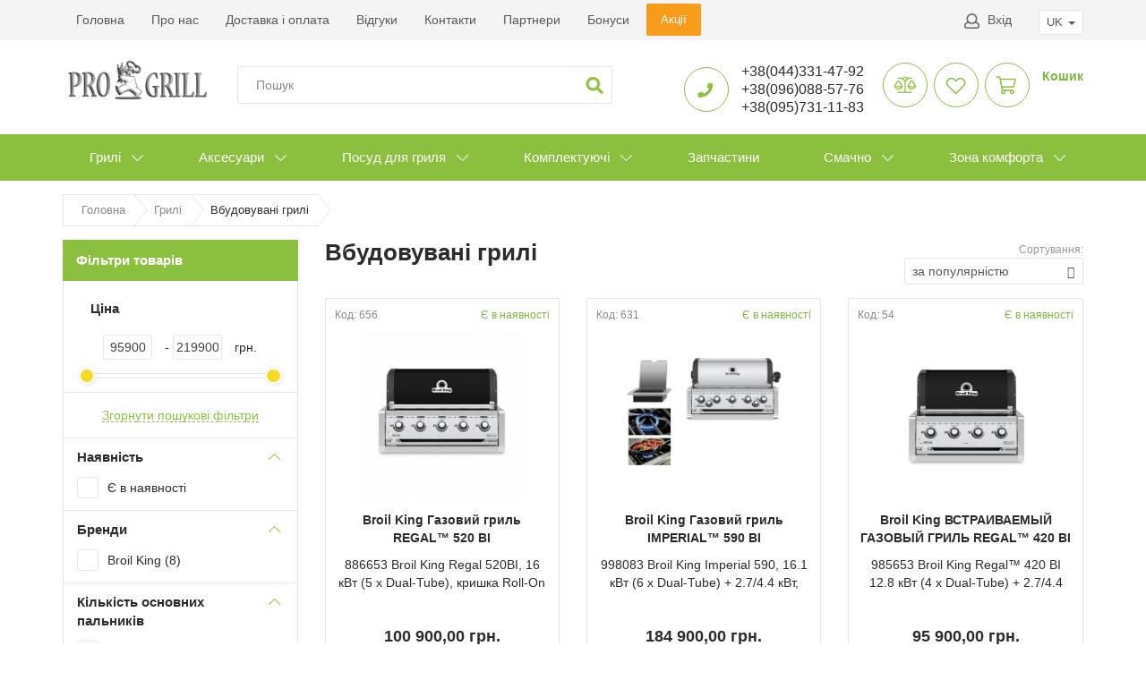

--- FILE ---
content_type: text/html; charset=UTF-8
request_url: https://progrill.com.ua/uk/category/view/vbudovuvani-grili/10
body_size: 16242
content:

<!DOCTYPE html>
<html lang="uk-UK" prefix="og: http://ogp.me/ns#">
<head>
    <!-- Global site tag (gtag.js) - Google Analytics -->
    <script async src="https://www.googletagmanager.com/gtag/js?id=UA-138443363-2"></script>
    <script>
        window.dataLayer = window.dataLayer || [];
        function gtag(){dataLayer.push(arguments);}
        gtag('js', new Date());

        gtag('config', 'UA-138443363-2');
        gtag('config', 'AW-329408208');
    </script>
    <!-- End Google Analytics -->
        <meta charset="UTF-8">
    <meta name="viewport" content="width=device-width, initial-scale=1">
    <meta name="csrf-param" content="_csrf">
<meta name="csrf-token" content="6iAfW0t3-Zyq3VblEs5qkzm7BZgg_7TotcbED4kRpMqkQil2EzSKpdm4FZIrhC3nbd5W_VqbgJDqkYl3_lnDoA==">
    <title>Вбудовувані грилі | Progrill</title>
    <meta property="og:title" content="Вбудовувані грилі">
<meta property="og:url" content="https://progrill.com.ua/uk/category/view/vbudovuvani-grili/10">
<meta property="og:site_name" content="Progrill">
<meta property="og:image" content="https://progrill.com.ua/upload/categories_products/category_f4f2d37b30797452eb4f18_10/images/Regal_420_BLACK_Head_Built-in_2.jpg">
<link href="https://progrill.com.ua/uk/category/view/vstraivaemye-grili/10" rel="canonical">
<link href="/plugins/jquery-ui-1.11.4.custom/jquery-ui.min.css" rel="stylesheet">
<link href="/assets/cff1d74a/css/bootstrap.min.css" rel="stylesheet">
<script src="/themes/progrill/js/min/config.min.js?3"></script>
<script src="/assets/b28db46b/jquery.min.js"></script>
<script src="/assets/e7e2e767/yii.min.js"></script>
<script>window.langUrl = "uk";
var selectedCatId = 0;</script>    <link rel="alternate" hreflang="uk" href="https://progrill.com.ua/uk/category/view/vbudovuvani-grili/10">
<link rel="alternate" hreflang="ru" href="https://progrill.com.ua/ru/category/view/vbudovuvani-grili/10">
    <!-- Favicon pack start -->
    <link rel="shortcut icon" href="/favicon-grill.ico">
    <link rel="apple-touch-icon" sizes="180x180" href="/apple-touch-icon.png">
    <link rel="icon" type="image/png" sizes="32x32" href="/favicon-32x32.png">
    <link rel="icon" type="image/png" sizes="16x16" href="/favicon-16x16.png">
    <link rel="manifest" href="/site.webmanifest">
    <link rel="mask-icon" href="/safari-pinned-tab.svg" color="#8bbf3e">
    <meta name="apple-mobile-web-app-title" content="Progrill">
    <meta name="application-name" content="Progrill">
    <meta name="msapplication-TileColor" content="#8bbf3e">
    <meta name="theme-color" content="#8bbf3e">
    <!-- Favicon pack end -->
    <link href="/themes/progrill/css/vendor/font-awesome/css/font-awesome.min.css" rel="stylesheet">
    <link href="/themes/progrill/css/site.min.css?28" rel="stylesheet">
        <meta name="google-site-verification" content="hF_6lktibfb-YtbMcP3sg8HvXZFua8K6x7NkLrFipCY" />
</head>
<body  data-unauthorized="true" >
<div class="wrap">
    <div class="container">
        <div class="language-container">
            <div class="dropdown" id="languages">
    <a class="dropdown-toggle" href="#" title="Українська" data-toggle="dropdown">
        UK        <span class="caret"></span>
    </a>
    <ul class="dropdown-menu dropdown-menu-right">
                                
            <li>
                <a href="/ru/category/view/vbudovuvani-grili/10" tabindex="-1"
                   title="Мова: 'Русский'"
                >
                    RU                </a>
            </li>

            </ul>
</div>        </div>
    </div>

    <nav id="w7" class="navbar navbar-static-top navbar-inverse" role="navigation"><div class="container"><div class="navbar-header"><button type="button" class="navbar-toggle" data-toggle="collapse" data-target="#w7-collapse"><span class="sr-only">Toggle navigation</span>
<span class="icon-bar"></span>
<span class="icon-bar"></span>
<span class="icon-bar"></span></button></div><div id="w7-collapse" class="collapse navbar-collapse"><ul id="w8" class="navbar-nav nav"><li><a href="/uk">Головна</a></li>
<li><a href="/uk/site/about">Про нас</a></li>
<li><a href="/uk/site/paymentsdeliveries">Доставка і оплата</a></li>
<li><a href="/uk/reviews/index">Відгуки</a></li>
<li><a href="/uk/site/contacts">Контакти</a></li>
<li><a href="/uk/partners/index">Партнери</a></li>
<li><a href="/uk/site/loyalty-program">Бонуси</a></li>
<li class="sale-item"><a href="/uk/search/actions">Акції</a></li>
<li class="user-item"><a href="/uk/category/#" data-toggle="modal" data-target="#modal-authorization"><div class="user-logo"></div>Вхід</a></li></ul>
    </div></div></nav>
    <header class="header">
        <div class="container">
            <div class="row">
                <div class="col-lg-2 col-md-3 col-sm-4 logo-container">
                                            <a href="https://progrill.com.ua/uk">
                            <img class="logo-img img-responsive"
                                 src="/upload/shop_2969bc14134b2692eb14a0_1/thumbs/images/logo.jpg"
                                 alt="Логотип"
                                 rel="nofollow"
                            >
                        </a>
                                    </div>

                <!-- Search -->
                <div class="col-md-9 col-sm-8 search-container">
                    <div class="search-area">
                        <div id="searchDropdown" class="dropdown">
                            <input id="searchInput"
                                   placeholder="Пошук"
                                   class="search-field dropdown-toggle searchInput"
                                   data-toggle="dropdown"
                                   autocomplete="off"
                                   type="text"
                                   aria-label="Search"
                                   name="search_query"
                                >

                            <a id="searchAllButton" class="search-button searchAllButton" role="button" aria-label="Search" href="#"></a>
                            <div class="dropdown-menu searchResults"></div>
                        </div>
                    </div>
                </div>

                <!-- Header items -->
                <div class="col-sm-12 header-items-container clearfix">
                    <div class="clearfix header-items-panel">

                        <!-- basket -->
                        <div class="header-item pull-right" id="basket" data-toggle="modal" data-target="#modal-basket">
                            <div class="header-icon cart">
                                <span class="header-icon-quantity cart-quantity">0</span>
                            </div>
                            <div class="cart-text">
                                <div class="cart-heading">Кошик</div>
                                <div class="cart-price"></div>
                            </div>
                        </div>

                        <!-- wish list -->
                        <div class="header-item pull-right" id="wish-list">
                            <a class="wishlist-link" href="/uk/wishlist/index">
                                <div class="header-icon wishlist">
                                    <span class="header-icon-quantity wishlist-quantity">0</span>
                                </div>
                            </a>
                        </div>

                        <!-- compare-->
                        <div class="header-item pull-right" id="compare">
                            <div data-toggle="dropdown" class="dropdown-toggle">
                                <div class="header-icon compare">
                                    <span class="header-icon-quantity compare-quantity">0</span>
                                </div>
                            </div>
                            <ul id="ajax-compare-ul" class="dropdown-menu"></ul>
                        </div>

                        <!-- callback phone -->
                        <div class="header-item pull-right" id="callback">
                            <div class="header-icon callback" data-toggle="modal" data-target="#modal-callback-phone"></div>
                            <div class="phones">
                                                                        <div class="phone">
                                            +38(044)331-47-92                                        </div>
                                                                            <div class="phone">
                                            +38(096)088-57-76                                        </div>
                                                                            <div class="phone">
                                            +38(095)731-11-83                                        </div>
                                                                </div>
                        </div>

                        <!-- mobile search -->
                        <div class="header-item mobile-search pull-right">
                            <div class="header-icon search"></div>
                        </div>
                        <div class="mobile-search-wrap">
                            <div class="search-area">
                                <div id="searchDropdownMobile" class="dropdown">
                                    <input id="searchInputMobile"
                                           placeholder="Пошук"
                                           class="search-field dropdown-toggle searchInput"
                                           data-toggle="dropdown"
                                           autocomplete="off"
                                           type="text"
                                           aria-label="Search"
                                           >
                                    <a id="searchAllButtonMobile" class="search-button searchAllButton" role="button" aria-label="Search" href="#"></a>
                                    <div class="dropdown-menu searchResults"></div>
                                </div>
                            </div>
                        </div>

                    </div>
                </div>

            </div>
        </div>
    </header>

    <div class="menu">
        <div class="container">
            
<div class="category-tree">
    <div id="catalog">
        <div id="catalog-hamburger">
            <div class="line line-1"></div>
            <div class="line line-2"></div>
            <div class="line line-3"></div>
        </div>
        <div class="catalog-text">
            Каталог            <span class="arrow"></span>
        </div>
    </div>
    <ul class="category-menu menu-visible"><li class="category-item"><div class="category-item-scope category-item-parent"><a class="category-link" href="/uk/category/view/grili/1" data-id="1">Грилі</a><div class="arrow"></div></div><ul class="category-submenu"><li class="category-item"><a class="category-link" href="/uk/category/view/gazovi-grili/8" data-id="8"><div class="category-item-scope">Газові грилі</div></a></li><li class="category-item"><a class="category-link" href="/uk/category/view/vugilni-grili/7" data-id="7"><div class="category-item-scope">Вугільні грилі </div></a></li><li class="category-item"><a class="category-link" href="#" data-id="10"><div class="category-item-scope">Вбудовувані грилі</div></a></li><li class="category-item"><a class="category-link" href="/uk/category/view/drovyani-grili/11" data-id="11"><div class="category-item-scope">Дров'яні грилі</div></a></li><li class="category-item"><a class="category-link" href="/uk/category/view/portativni-grili/12" data-id="12"><div class="category-item-scope">Портативні грилі</div></a></li><li class="category-item"><a class="category-link" href="/uk/category/view/elektrogrili/9" data-id="9"><div class="category-item-scope">Електрогрилі</div></a></li><li class="category-item"><a class="category-link" href="/uk/category/view/koptilni/13" data-id="13"><div class="category-item-scope">Коптильні</div></a></li><li class="category-item"><a class="category-link" href="/uk/category/view/grili-na-sonyachnij-energiyi/14" data-id="14"><div class="category-item-scope">Грилі на сонячній енергії</div></a></li><li class="category-item"><a class="category-link" href="/uk/category/view/peletni-grili/30" data-id="30"><div class="category-item-scope">Пелетні грилі</div></a></li><li class="category-item"><a class="category-link" href="/uk/category/view/mangali/38" data-id="38"><div class="category-item-scope">Мангали</div></a></li><li class="category-item"><a class="category-link" href="/uk/category/view/pechi-dlya-pici/39" data-id="39"><div class="category-item-scope">Печі для піци</div></a></li></ul></li><li class="category-item"><div class="category-item-scope category-item-parent"><a class="category-link" href="/uk/category/view/aksesuari/2" data-id="2">Аксесуари</a><div class="arrow"></div></div><ul class="category-submenu"><li class="category-item"><a class="category-link" href="/uk/category/view/instrumenti/15" data-id="15"><div class="category-item-scope">Інструменти</div></a></li><li class="category-item"><a class="category-link" href="/uk/category/view/termometri/16" data-id="16"><div class="category-item-scope">Термометри</div></a></li><li class="category-item"><a class="category-link" href="/uk/category/view/shampura-i-rozhna/17" data-id="17"><div class="category-item-scope">Шампура і рожна</div></a></li><li class="category-item"><a class="category-link" href="/uk/category/view/vugillya--peleti-ta-rozpal/18" data-id="18"><div class="category-item-scope">Вугілля, пелети та розпал</div></a></li><li class="category-item"><a class="category-link" href="/uk/category/view/stoli-dlya-grilya/19" data-id="19"><div class="category-item-scope">Столи для гриля</div></a></li><li class="category-item"><a class="category-link" href="/uk/category/view/odyag/20" data-id="20"><div class="category-item-scope">Одяг</div></a></li><li class="category-item"><a class="category-link" href="/uk/category/view/choxli/21" data-id="21"><div class="category-item-scope"> Чохли</div></a></li><li class="category-item"><a class="category-link" href="/uk/category/view/kopchennya/32" data-id="32"><div class="category-item-scope">Копчення</div></a></li><li class="category-item"><a class="category-link" href="/uk/category/view/gazovi-baloni-ta-komplektuyuchi/37" data-id="37"><div class="category-item-scope">Газові балони та комплектуючі</div></a></li></ul></li><li class="category-item"><div class="category-item-scope category-item-parent"><a class="category-link" href="/uk/category/view/posud-dlya-grilya/4" data-id="4"> Посуд для гриля</a><div class="arrow"></div></div><ul class="category-submenu"><li class="category-item"><a class="category-link" href="/uk/category/view/kastruli-ta-wok/22" data-id="22"><div class="category-item-scope">Каструлі та WOK</div></a></li><li class="category-item"><a class="category-link" href="/uk/category/view/pidstavki-ta-rosteri/23" data-id="23"><div class="category-item-scope">Підставки та ростери</div></a></li><li class="category-item"><a class="category-link" href="/uk/category/view/skovorodi-i-sotejniki/24" data-id="24"><div class="category-item-scope">Сковороди і сотейники</div></a></li><li class="category-item"><a class="category-link" href="/uk/category/view/miski-i-servirovka/25" data-id="25"><div class="category-item-scope">Миски і сервіровка</div></a></li><li class="category-item"><a class="category-link" href="/uk/category/view/pica-i-vipichka/26" data-id="26"><div class="category-item-scope">Піца і випічка</div></a></li><li class="category-item"><a class="category-link" href="/uk/category/view/sitki-dlya-grilya/27" data-id="27"><div class="category-item-scope">Сітки для гриля</div></a></li><li class="category-item"><a class="category-link" href="/uk/category/view/obrobni-doshki/28" data-id="28"><div class="category-item-scope">Обробні дошки</div></a></li><li class="category-item"><a class="category-link" href="/uk/category/view/nozhi/29" data-id="29"><div class="category-item-scope">Ножі</div></a></li><li class="category-item"><a class="category-link" href="/uk/category/view/deko/31" data-id="31"><div class="category-item-scope">Деко</div></a></li><li class="category-item"><a class="category-link" href="/uk/category/view/rizne/33" data-id="33"><div class="category-item-scope">Різне</div></a></li></ul></li><li class="category-item"><div class="category-item-scope category-item-parent"><a class="category-link" href="/uk/category/view/komplektuyuchi/5" data-id="5">Комплектуючі</a><div class="arrow"></div></div><ul class="category-submenu"><li class="category-item"><a class="category-link" href="/uk/category/view/reshitki/47" data-id="47"><div class="category-item-scope">Решітки</div></a></li><li class="category-item"><a class="category-link" href="/uk/category/view/pidstavki-dlya-grilya/48" data-id="48"><div class="category-item-scope">Підставки для гриля</div></a></li><li class="category-item"><a class="category-link" href="/uk/category/view/vidsikach-zharu/49" data-id="49"><div class="category-item-scope">Відсікач жару</div></a></li><li class="category-item"><a class="category-link" href="/uk/category/view/polki--stoliki/50" data-id="50"><div class="category-item-scope">Полки / столики</div></a></li><li class="category-item"><a class="category-link" href="/uk/category/view/planche--deko/51" data-id="51"><div class="category-item-scope">Планче / Деко</div></a></li></ul></li><li class="category-item"><a class="category-link" href="/uk/category/view/zapchastini/34" data-id="34"><div class="category-item-scope">Запчастини</div></a></li><li class="category-item"><div class="category-item-scope category-item-parent"><a class="category-link" href="/uk/category/view/smachno/42" data-id="42">Смачно</a><div class="arrow"></div></div><ul class="category-submenu"><li class="category-item"><a class="category-link" href="/uk/category/view/speciyi-ta-pripravi/43" data-id="43"><div class="category-item-scope">Спеції та приправи</div></a></li></ul></li><li class="category-item"><div class="category-item-scope category-item-parent"><a class="category-link" href="/uk/category/view/zona-komforta/35" data-id="35">Зона комфорта</a><div class="arrow"></div></div><ul class="category-submenu"><li class="category-item"><a class="category-link" href="/uk/category/view/obigrivachi/36" data-id="36"><div class="category-item-scope">Обігрівачі</div></a></li><li class="category-item"><a class="category-link" href="/uk/category/view/sadovij-instument/44" data-id="44"><div class="category-item-scope">Садовий інстумент</div></a></li><li class="category-item"><a class="category-link" href="/uk/category/view/terasna-doshka/45" data-id="45"><div class="category-item-scope">Терасна дошка</div></a></li><li class="category-item"><a class="category-link" href="/uk/category/view/rozvagi/52" data-id="52"><div class="category-item-scope">Розваги</div></a></li><li class="category-item"><a class="category-link" href="/uk/category/view/lounge/46" data-id="46"><div class="category-item-scope">Lounge</div></a></li></ul></li></ul></div>        </div>
    </div>

            <div class="container">
            <ul class="breadcrumb"><li><a href="/uk" rel="nofollow">Головна</a></li>
<li><a href="/uk/category/view/grili/1" rel="nofollow">Грилі</a></li>
<li class="active">Вбудовувані грилі</li>
</ul>                            <script type="application/ld+json">
{
    "@context": "https://schema.org",
    "@type": "BreadcrumbList",
    "itemListElement": [
        {
            "@type": "ListItem",
            "position": 1,
            "name": "Progrill",
            "item": "https://progrill.com.ua"
        }
                    ,
                                        {
                        "@type": "ListItem",
                        "position": 2,
                        "name": "Грилі",
                        "item": "https://progrill.com.ua/uk/uk/category/view/grili/1"
                    },
                                                        {
                        "@type": "ListItem",
                        "position": 3,
                        "name": "Вбудовувані грилі",
                        "item": "https://progrill.com.ua/uk/category/view/vbudovuvani-grili/10"
                    }
                                    ]
}
</script>                    </div>
    
    <div class="container content">
        



    
    <div class="category-index">
        <div class="row">
            <div class="col-lg-3 col-md-4 col-sm-5 sidebar">
                <!-- Category tree / Cabinet -->
                                <!-- Category page filters -->
                                                <h2 class="catalog-heading">Фільтри товарів</h2>

                    <div class="price-block">
                <p class="filter-heading text-left">
                    Ціна                </p>
                <div id="price-slider">
                    <div class="formCost">
                        <div class="text-center">
                            <input id="minCost" value="95900" type="text">
                            <span> - </span>
                            <input id="maxCost" value="219900" type="text">
                            <span>грн.</span>
                        </div>
                    </div>
                    <div id="slider-price-min-max"></div>
                </div>
            </div>
        
        <div class="hidden">
            <input id="category" type="hidden" value="10">
            <input id="categoryName" type="hidden" value="Вбудовувані грилі">
            <input id="priceMin" type="hidden" value="95900">
            <input id="priceMax" type="hidden" value="219900">
                    </div>

                    <button class="show-search-filters">
                <span class="filters-hidden">Показати пошукові фільтри</span>
                <span class="filters-shown">Згорнути пошукові фільтри</span>
            </button>
            <div class="search-filters">
                
<div class="search-filter-item">
    <div class="filter-heading">Наявність</div>
    <span class="item-switcher"></span>

    <div class="feature-wrap">
                <div class="filter-label">
            <button class="filter-btn btn stock" data-stock="1">
                <span class="glyphicon glyphicon-ok"></span>
            </button>
            Є в наявності        </div>
    </div>
</div>                                    
    <div class="search-filter-item">
        <div class="filter-heading">Бренди</div>
        <span class="item-switcher"></span>

        <div class="feature-wrap">
                            <div class="filter-label">
                    <button class="filter-btn btn brand"
                            data-brand="1"
                    ><span class="glyphicon glyphicon-ok"></span>
                    </button>
                    Broil King (8)                </div>
                    </div>
    </div>
                                                    
                        <div class="search-filter-item">
                <div class="filter-heading">Кількість основних пальників</div>
                <span class="item-switcher"></span>

                <div class="feature-wrap">
                                                <div class="filter-label">
                                <button class="filter-btn btn selected"
                data-feature="2"
                data-value="7"
        ><span class="glyphicon glyphicon-record"></span>
        </button>                                4 (3)                            </div>
                                                    <div class="filter-label">
                                <button class="filter-btn btn selected"
                data-feature="2"
                data-value="8"
        ><span class="glyphicon glyphicon-record"></span>
        </button>                                5 (3)                            </div>
                                                    <div class="filter-label">
                                <button class="filter-btn btn selected"
                data-feature="2"
                data-value="9"
        ><span class="glyphicon glyphicon-record"></span>
        </button>                                6 (2)                            </div>
                                        </div>
            </div>
                                <div class="search-filter-item">
                <div class="filter-heading">Потужність основних пальників</div>
                <span class="item-switcher"></span>

                <div class="feature-wrap">
                                                <div class="filter-label">
                                <button class="filter-btn btn selected"
                data-feature="3"
                data-value="13"
        ><span class="glyphicon glyphicon-record"></span>
        </button>                                10 - 15 кВт (3)                            </div>
                                                    <div class="filter-label">
                                <button class="filter-btn btn selected"
                data-feature="3"
                data-value="14"
        ><span class="glyphicon glyphicon-record"></span>
        </button>                                15 - 17 кВт (3)                            </div>
                                                    <div class="filter-label">
                                <button class="filter-btn btn selected"
                data-feature="3"
                data-value="58"
        ><span class="glyphicon glyphicon-record"></span>
        </button>                                свыше 17 кВт (2)                            </div>
                                        </div>
            </div>
                                <div class="search-filter-item">
                <div class="filter-heading">Матеріал основної решітки</div>
                <span class="item-switcher"></span>

                <div class="feature-wrap">
                                                <div class="filter-label">
                                <button class="filter-btn btn selected"
                data-feature="5"
                data-value="42"
        ><span class="glyphicon glyphicon-record"></span>
        </button>                                лита нержавіюча сталь (6)                            </div>
                                                    <div class="filter-label">
                                <button class="filter-btn btn selected"
                data-feature="5"
                data-value="25"
        ><span class="glyphicon glyphicon-record"></span>
        </button>                                чавун (2)                            </div>
                                        </div>
            </div>
                                <div class="search-filter-item">
                <div class="filter-heading">Матеріал кришки</div>
                <span class="item-switcher"></span>

                <div class="feature-wrap">
                                                <div class="filter-label">
                                <button class="filter-btn btn selected"
                data-feature="7"
                data-value="40"
        ><span class="glyphicon glyphicon-record"></span>
        </button>                                нержавіюча сталь, литий алюміній (7)                            </div>
                                                    <div class="filter-label">
                                <button class="filter-btn btn selected"
                data-feature="7"
                data-value="45"
        ><span class="glyphicon glyphicon-record"></span>
        </button>                                сталь з сірою емаллю (1)                            </div>
                                        </div>
            </div>
                                <div class="search-filter-item">
                <div class="filter-heading">Матеріал корпусу</div>
                <span class="item-switcher"></span>

                <div class="feature-wrap">
                                                <div class="filter-label">
                                <button class="filter-btn btn selected"
                data-feature="8"
                data-value="30"
        ><span class="glyphicon glyphicon-record"></span>
        </button>                                нержавіюча сталь (7)                            </div>
                                                    <div class="filter-label">
                                <button class="filter-btn btn selected"
                data-feature="8"
                data-value="44"
        ><span class="glyphicon glyphicon-record"></span>
        </button>                                сталь з сірою емаллю (1)                            </div>
                                        </div>
            </div>
                                <div class="search-filter-item">
                <div class="filter-heading">Вертел</div>
                <span class="item-switcher"></span>

                <div class="feature-wrap">
                                                <div class="filter-label">
                                <button class="filter-btn btn selected"
                data-feature="20"
                data-value="56"
        ><span class="glyphicon glyphicon-record"></span>
        </button>                                есть (6)                            </div>
                                                    <div class="filter-label">
                                <button class="filter-btn btn selected"
                data-feature="20"
                data-value="57"
        ><span class="glyphicon glyphicon-record"></span>
        </button>                                нет (2)                            </div>
                                        </div>
            </div>
                                        </div>
                                            <!-- Banners -->
                
    <div class="banners">
                        <div class="banner">
                    <a href="https://progrill.com.ua/uk/search/actions">
                        <img class="img-responsive" src="/upload/shop_2969bc14134b2692eb14a0_1/images/1.png" alt="">
                    </a>
                </div>
                            <div class="banner">
                    <a href="https://progrill.com.ua/uk/articles/view/big-green-egg-predstavlyaet-minimax---bezgranichnye-kulinarnye-vozmozhnosti-v-kompaktnom-razmere/5">
                        <img class="img-responsive" src="/upload/shop_2969bc14134b2692eb14a0_1/images/BigGreenEgg-kupit-na-Progrill.com.ua-%D1%82%D0%BD%D0%B5-best-grill-MiniMax_.jpg" alt="">
                    </a>
                </div>
                            <div class="banner">
                    <a href="https://progrill.com.ua/uk/search/actions?sort=max-price">
                        <img class="img-responsive" src="/upload/shop_2969bc14134b2692eb14a0_1/images/Broil-King-kupit-na-Progrill.com.ua-%D1%82%D0%BD%D0%B5-best-grill.jpg" alt="Акція Broil King">
                    </a>
                </div>
                </div>
                <!-- New arrivals -->
                                    
    <div class="new-arrivals">

        <h2 class="subtitle">
                            Новинки категорії                    </h2>

        
            <a class="new-arrival-link clearfix" href="/uk/products/index/broil-king-gazovij-gril-regal-tm-520-bi/656">
                <div class="new-arrival-thumb">
                                            <img src="/upload/products/product_00321713c6550fe3e3ab0b_656/thumbs/images/886653-Broil-King-Regal-520BI-progrill.com.ua-gaz-grill-kupit-na-progrill-gazovyjj_grill.jpg" alt="Broil King Газовий гриль REGAL™ 520 BI" class="img-responsive">
                                    </div>
                <div class="new-arrival-name">
                    Broil King Газовий гриль REGAL™ 520 BI                    <div class="new-arrivals-price">
                                                    <div class="price">
                                100 900,00 грн.                            </div>
                                            </div>
                </div>
            </a>
        
            <a class="new-arrival-link clearfix" href="/uk/products/index/broil-king-gazovij-gril-imperial-tm-590-bi/631">
                <div class="new-arrival-thumb">
                                            <img src="/upload/products/product_c9d5057ed9a4bad60e99d0_631/thumbs/images/998083-Broil-King-Imperial-590-bic-progrill.com.ua-gaz-grill.jpg" alt="Broil King Газовий гриль IMPERIAL™ 590 BI" class="img-responsive">
                                    </div>
                <div class="new-arrival-name">
                    Broil King Газовий гриль IMPERIAL™ 590 BI                    <div class="new-arrivals-price">
                                                    <div class="price">
                                184 900,00 грн.                            </div>
                                            </div>
                </div>
            </a>
        
            <a class="new-arrival-link clearfix" href="/uk/products/index/broil-king-gazovij-gril-imperial-tm-xls-690-bi/630">
                <div class="new-arrival-thumb">
                                            <img src="/upload/products/product_2a165f0a6b59dfb52a7881_630/thumbs/images/997083-Broil-King-Imperial-690-xls-bic-progrill.com.ua-gaz-grill.jpg" alt="Broil King Газовий гриль IMPERIAL™ XLS 690 BI" class="img-responsive">
                                    </div>
                <div class="new-arrival-name">
                    Broil King Газовий гриль IMPERIAL™ XLS 690 BI                    <div class="new-arrivals-price">
                                                    <div class="price">
                                212 900,00 грн.                            </div>
                                            </div>
                </div>
            </a>
        
            <a class="new-arrival-link clearfix" href="/uk/products/index/broil-king-gazovij-gril-imperial-tm-590-bic/629">
                <div class="new-arrival-thumb">
                                            <img src="/upload/products/product_285e0e687834f7b511067e_629/thumbs/images/998483-Broil-King-Imperial-590-bic-progrill.com.ua-gaz-grill.jpg" alt="Broil King Газовий гриль IMPERIAL™ 590 BIC" class="img-responsive">
                                    </div>
                <div class="new-arrival-name">
                    Broil King Газовий гриль IMPERIAL™ 590 BIC                    <div class="new-arrivals-price">
                                                    <div class="price">
                                186 900,00 грн.                            </div>
                                            </div>
                </div>
            </a>
        
                    <a class="styled-link" href="/uk/category/view/vbudovuvani-grili/10?sort=new">
                Дивитися новинки по категорії            </a>
        
    </div>
                                <!-- Articles -->
                                        <div class="articles">

        <h2 class="subtitle">Новини</h2>
                    
            <a class="single-article-link clearfix" href="/uk/articles/view/leonardo-da-vinchi-tayemna-vecherya/14">
                                    <div class="single-article-thumb">
                        <img src="/upload/articles/articles_366c6465623b588eb32cf7_/images/Leonardo_da_Vinchi-progrill.com.ua_fich_na_grilly_broil_king_.jpg" alt="" class="img-responsive">
                    </div>
                                <div class="single-article-name">
                    Леонардо да Вінчі "Таємна вечеря"                </div>
            </a>
                    
            <a class="single-article-link clearfix" href="/uk/articles/view/broil-king--baron-tm-vs-baron-myunxauzen/15">
                                    <div class="single-article-thumb">
                        <img src="/upload/articles/articles_2ec1439714f11cc5670fa5_/images/vs-versus-Broil-King-Baron-Munhauzen-progrill.com.ua.jpg" alt="" class="img-responsive">
                    </div>
                                <div class="single-article-name">
                    Broil King® Baron™ VS Барон Мюнхаузен                </div>
            </a>
                    
            <a class="single-article-link clearfix" href="/uk/articles/view/stejk-z-yalovichini-na-skovorodi/19">
                                    <div class="single-article-thumb">
                        <img src="/upload/articles/articles_995b5a3320c9ffe7a3d3c9_19/images/steik-goviadina-yalovishina-rozmarin-progrill.com.ua.jpg" alt="" class="img-responsive">
                    </div>
                                <div class="single-article-name">
                    Стейк з яловичини на сковороді                </div>
            </a>
                    
            <a class="single-article-link clearfix" href="/uk/articles/view/kasha-z-sokiri/17">
                                    <div class="single-article-thumb">
                        <img src="/upload/articles/articles_d37a73a5e84472d936863c_17/images/Fiskars-topor--sokira-kupit-na-progrill.com.ua-kasha-iz-topora.jpg" alt="" class="img-responsive">
                    </div>
                                <div class="single-article-name">
                    Каша з сокири                </div>
            </a>
                <a class="styled-link" href="/uk/articles/index">
            Всі новини        </a>
    </div>

                            </div>

            <div class="col-lg-9 col-md-8 col-sm-7 content-block">
                <!-- Page content -->
                    <div itemscope itemtype="http://schema.org/Product">
        <div class="row">
            <div class="title-box
                                            col-xs-7 col-sm-12 col-md-7 col-lg-8
                                    ">
                                    <h1 class="text-left title" itemprop="name">
                        Вбудовувані грилі                    </h1>
                            </div>

                            
<div class="sorting-box col-xs-5 col-sm-12 col-md-5 col-lg-4 text-right">
    <span class="sorting-title">Сортування:</span>
    <div class="sorting text-left">
        <div class="main-sort-item">
            <span class="current-sort-item">за популярністю</span>
            <i class="icon-filter"></i>
        </div>
    </div>
    <div class="sorting-popup text-left">

        <a class="sort-link"
                            data-sort="sort=null"
                href="#"
            >
            за популярністю        </a>

        <a class="sort-link"
           data-sort="sort=min-price"
           href="#">
            від дешевих до дорогих        </a>

        <a class="sort-link"
           data-sort="sort=max-price"
           href="#">
            від дорогих до дешевих        </a>

        <a class="sort-link"
           data-sort="sort=new"
           href="#">
            спочатку новинки        </a>

            </div>
</div>                    </div>

        
                    <!-- Category has active products -->
            <div itemprop="offers" itemscope itemtype="http://schema.org/AggregateOffer">
                <meta itemprop="offerCount" content="8">
                <meta itemprop="highPrice" content="219900">
                <meta itemprop="lowPrice" content="95900">
                <meta itemprop="priceCurrency" content="UAH">

                <div id="pageItems" class="row">
                    
    <div class="col-xs-6 col-sm-12 col-md-6 col-lg-4 product-card">
        <div class="thumbnail text-center">
            <a href="/uk/products/index/broil-king-gazovij-gril-regal-tm-520-bi/656" class="thumbnail-link">
                <div class="thumbnail-header clearfix">
                    <span class="product-code pull-left">
                        Код: 656                    </span>
                                            <span class="in-stock pull-right">
                            Є в наявності                        </span>
                                    </div>

                <div class="thumbnail-image">
                                            <img alt="Broil King Газовий гриль REGAL™ 520 BI"
                             src="/upload/products/product_00321713c6550fe3e3ab0b_656/thumbs/images/886653-Broil-King-Regal-520BI-progrill.com.ua-gaz-grill-kupit-na-progrill-gazovyjj_grill.jpg"
                             class="product-img">
                                    </div>

                <div class="label-container">
                    <!-- Sale -->
                                        <!-- Bundles -->
                                        <!-- Stickers -->
                                    </div>

                <div class="thumbnail-caption">

                    <div class="thumbnail-title">
                        Broil King Газовий гриль REGAL™ 520 BI                    </div>

                    <div class="thumbnail-desc">
                        886653 Broil King Regal 520BI, 16 кВт (5 х Dual-Tube), кришка Roll-On                    </div>

                    <div class="thumbnail-rating">
                                            </div>

                    <div class="thumbnail-cost">
                                                    <span class="price">
                            100 900,00                            грн.                        </span>
                                            </div>

                </div>
            </a>

            <div class="thumbnail-footer clearfix">
                <button class="add-to-wishlist btn faded-btn pull-left"
                        title="Додати до списку бажань"
                        data-id="656"
                        data-name="Broil King Газовий гриль REGAL™ 520 BI"
                        data-link="/uk/products/index/broil-king-gazovij-gril-regal-tm-520-bi/656"
                        data-remove="Видалити зі списку бажань"
                        data-add="Додати до списку бажань"
                >
                </button>
                <button data-id="656"
                        data-remove="Видалити товар з порівняння"
                        data-add="Додати товар до порівняння"
                                            title="Додати товар до порівняння"
                        class="compare-btn compare-button-add btn faded-btn pull-left">
                                    </button>
                                    <button class="btn faded-btn buy-1-click pull-left"
                            title="Купити в 1 клік"
                            data-id="656"
                            data-src="/upload/products/product_00321713c6550fe3e3ab0b_656/thumbs/images/886653-Broil-King-Regal-520BI-progrill.com.ua-gaz-grill-kupit-na-progrill-gazovyjj_grill.jpg"
                            data-name="Broil King Газовий гриль REGAL™ 520 BI"
                    ></button>
                    <button data-id="656"
                            data-addedText="Доданий"
                            data-addText="В кошик"
                                                    class="add-product btn buy-btn mini-btn pull-right">
                        В кошик                                            </button>
                            </div>

        </div>
    </div>
    <div class="col-xs-6 col-sm-12 col-md-6 col-lg-4 product-card">
        <div class="thumbnail text-center">
            <a href="/uk/products/index/broil-king-gazovij-gril-imperial-tm-590-bi/631" class="thumbnail-link">
                <div class="thumbnail-header clearfix">
                    <span class="product-code pull-left">
                        Код: 631                    </span>
                                            <span class="in-stock pull-right">
                            Є в наявності                        </span>
                                    </div>

                <div class="thumbnail-image">
                                            <img alt="Broil King Газовий гриль IMPERIAL™ 590 BI"
                             src="/upload/products/product_c9d5057ed9a4bad60e99d0_631/thumbs/images/998083-Broil-King-Imperial-590-bic-progrill.com.ua-gaz-grill.jpg"
                             class="product-img">
                                    </div>

                <div class="label-container">
                    <!-- Sale -->
                                        <!-- Bundles -->
                                        <!-- Stickers -->
                                    </div>

                <div class="thumbnail-caption">

                    <div class="thumbnail-title">
                        Broil King Газовий гриль IMPERIAL™ 590 BI                    </div>

                    <div class="thumbnail-desc">
                        998083 Broil King Imperial 590, 16.1 кВт (6 х Dual-Tube) + 2.7/4.4 кВт, кришка Roll-On                    </div>

                    <div class="thumbnail-rating">
                                            </div>

                    <div class="thumbnail-cost">
                                                    <span class="price">
                            184 900,00                            грн.                        </span>
                                            </div>

                </div>
            </a>

            <div class="thumbnail-footer clearfix">
                <button class="add-to-wishlist btn faded-btn pull-left"
                        title="Додати до списку бажань"
                        data-id="631"
                        data-name="Broil King Газовий гриль IMPERIAL™ 590 BI"
                        data-link="/uk/products/index/broil-king-gazovij-gril-imperial-tm-590-bi/631"
                        data-remove="Видалити зі списку бажань"
                        data-add="Додати до списку бажань"
                >
                </button>
                <button data-id="631"
                        data-remove="Видалити товар з порівняння"
                        data-add="Додати товар до порівняння"
                                            title="Додати товар до порівняння"
                        class="compare-btn compare-button-add btn faded-btn pull-left">
                                    </button>
                                    <button class="btn faded-btn buy-1-click pull-left"
                            title="Купити в 1 клік"
                            data-id="631"
                            data-src="/upload/products/product_c9d5057ed9a4bad60e99d0_631/thumbs/images/998083-Broil-King-Imperial-590-bic-progrill.com.ua-gaz-grill.jpg"
                            data-name="Broil King Газовий гриль IMPERIAL™ 590 BI"
                    ></button>
                    <button data-id="631"
                            data-addedText="Доданий"
                            data-addText="В кошик"
                                                    class="add-product btn buy-btn mini-btn pull-right">
                        В кошик                                            </button>
                            </div>

        </div>
    </div>
    <div class="col-xs-6 col-sm-12 col-md-6 col-lg-4 product-card">
        <div class="thumbnail text-center">
            <a href="/uk/products/index/broil-king-vstraivaemyj-gazovyj-gril-regal-tm-420-bi/54" class="thumbnail-link">
                <div class="thumbnail-header clearfix">
                    <span class="product-code pull-left">
                        Код: 54                    </span>
                                            <span class="in-stock pull-right">
                            Є в наявності                        </span>
                                    </div>

                <div class="thumbnail-image">
                                            <img alt=""
                             src="/upload/products/product_ba1755eafb7da5328bca2e_54/thumbs/images/885613-Broil-King-Regal-420-BI-grill-gaz-progrill.jpg"
                             class="product-img">
                                    </div>

                <div class="label-container">
                    <!-- Sale -->
                                        <!-- Bundles -->
                                        <!-- Stickers -->
                                    </div>

                <div class="thumbnail-caption">

                    <div class="thumbnail-title">
                        Broil King ВСТРАИВАЕМЫЙ ГАЗОВЫЙ ГРИЛЬ REGAL™ 420 BI                    </div>

                    <div class="thumbnail-desc">
                        985653 Broil King Regal™ 420 BI 12.8 кВт (4 х Dual-Tube) + 2.7/4.4 кВт, крышка Roll-On                    </div>

                    <div class="thumbnail-rating">
                                            </div>

                    <div class="thumbnail-cost">
                                                    <span class="price">
                            95 900,00                            грн.                        </span>
                                            </div>

                </div>
            </a>

            <div class="thumbnail-footer clearfix">
                <button class="add-to-wishlist btn faded-btn pull-left"
                        title="Додати до списку бажань"
                        data-id="54"
                        data-name="Broil King ВСТРАИВАЕМЫЙ ГАЗОВЫЙ ГРИЛЬ REGAL™ 420 BI"
                        data-link="/uk/products/index/broil-king-vstraivaemyj-gazovyj-gril-regal-tm-420-bi/54"
                        data-remove="Видалити зі списку бажань"
                        data-add="Додати до списку бажань"
                >
                </button>
                <button data-id="54"
                        data-remove="Видалити товар з порівняння"
                        data-add="Додати товар до порівняння"
                                            title="Додати товар до порівняння"
                        class="compare-btn compare-button-add btn faded-btn pull-left">
                                    </button>
                                    <button class="btn faded-btn buy-1-click pull-left"
                            title="Купити в 1 клік"
                            data-id="54"
                            data-src="/upload/products/product_ba1755eafb7da5328bca2e_54/thumbs/images/885613-Broil-King-Regal-420-BI-grill-gaz-progrill.jpg"
                            data-name="Broil King ВСТРАИВАЕМЫЙ ГАЗОВЫЙ ГРИЛЬ REGAL™ 420 BI"
                    ></button>
                    <button data-id="54"
                            data-addedText="Доданий"
                            data-addText="В кошик"
                                                    class="add-product btn buy-btn mini-btn pull-right">
                        В кошик                                            </button>
                            </div>

        </div>
    </div>
    <div class="col-xs-6 col-sm-12 col-md-6 col-lg-4 product-card">
        <div class="thumbnail text-center">
            <a href="/uk/products/index/broil-king-gazovij-gril-imperial-tm-xls-690-bi/630" class="thumbnail-link">
                <div class="thumbnail-header clearfix">
                    <span class="product-code pull-left">
                        Код: 630                    </span>
                                            <span class="of-stock pull-right">
                            Не в наявності                        </span>
                                    </div>

                <div class="thumbnail-image">
                                            <img alt="Broil King Газовий гриль IMPERIAL™ XLS 690 BI"
                             src="/upload/products/product_2a165f0a6b59dfb52a7881_630/thumbs/images/997083-Broil-King-Imperial-690-xls-bic-progrill.com.ua-gaz-grill.jpg"
                             class="product-img">
                                    </div>

                <div class="label-container">
                    <!-- Sale -->
                                        <!-- Bundles -->
                                        <!-- Stickers -->
                                    </div>

                <div class="thumbnail-caption">

                    <div class="thumbnail-title">
                        Broil King Газовий гриль IMPERIAL™ XLS 690 BI                    </div>

                    <div class="thumbnail-desc">
                        997083 Broil King Imperial XLS,690 17.6 кВт (6 х Dual-Tube) + 2.7/4.4 кВт, кришки Roll-On, 2 духовки                    </div>

                    <div class="thumbnail-rating">
                                            </div>

                    <div class="thumbnail-cost">
                                                    <span class="price">
                            212 900,00                            грн.                        </span>
                                            </div>

                </div>
            </a>

            <div class="thumbnail-footer clearfix">
                <button class="add-to-wishlist btn faded-btn pull-left"
                        title="Додати до списку бажань"
                        data-id="630"
                        data-name="Broil King Газовий гриль IMPERIAL™ XLS 690 BI"
                        data-link="/uk/products/index/broil-king-gazovij-gril-imperial-tm-xls-690-bi/630"
                        data-remove="Видалити зі списку бажань"
                        data-add="Додати до списку бажань"
                >
                </button>
                <button data-id="630"
                        data-remove="Видалити товар з порівняння"
                        data-add="Додати товар до порівняння"
                                            title="Додати товар до порівняння"
                        class="compare-btn compare-button-add btn faded-btn pull-left">
                                    </button>
                                    <button class="btn faded-btn offer-analog pull-right"
                            data-id="630"
                            data-src="/upload/products/product_2a165f0a6b59dfb52a7881_630/thumbs/images/997083-Broil-King-Imperial-690-xls-bic-progrill.com.ua-gaz-grill.jpg"
                            data-name="Broil King Газовий гриль IMPERIAL™ XLS 690 BI"
                    >Пропонуйте аналог                    </button>
                            </div>

        </div>
    </div>
    <div class="col-xs-6 col-sm-12 col-md-6 col-lg-4 product-card">
        <div class="thumbnail text-center">
            <a href="/uk/products/index/broil-king-gazovij-gril-imperial-tm-590-bic/629" class="thumbnail-link">
                <div class="thumbnail-header clearfix">
                    <span class="product-code pull-left">
                        Код: 629                    </span>
                                            <span class="of-stock pull-right">
                            Не в наявності                        </span>
                                    </div>

                <div class="thumbnail-image">
                                            <img alt="Broil King Газовий гриль IMPERIAL™ 590 BIC"
                             src="/upload/products/product_285e0e687834f7b511067e_629/thumbs/images/998483-Broil-King-Imperial-590-bic-progrill.com.ua-gaz-grill.jpg"
                             class="product-img">
                                    </div>

                <div class="label-container">
                    <!-- Sale -->
                                        <!-- Bundles -->
                                        <!-- Stickers -->
                                    </div>

                <div class="thumbnail-caption">

                    <div class="thumbnail-title">
                        Broil King Газовий гриль IMPERIAL™ 590 BIC                    </div>

                    <div class="thumbnail-desc">
                        998483 Broil King Imperial XLS, 16.1 кВт (6 х Dual-Tube) + 2.7/4.4 кВт, кришка Roll-On                    </div>

                    <div class="thumbnail-rating">
                                            </div>

                    <div class="thumbnail-cost">
                                                    <span class="price">
                            186 900,00                            грн.                        </span>
                                            </div>

                </div>
            </a>

            <div class="thumbnail-footer clearfix">
                <button class="add-to-wishlist btn faded-btn pull-left"
                        title="Додати до списку бажань"
                        data-id="629"
                        data-name="Broil King Газовий гриль IMPERIAL™ 590 BIC"
                        data-link="/uk/products/index/broil-king-gazovij-gril-imperial-tm-590-bic/629"
                        data-remove="Видалити зі списку бажань"
                        data-add="Додати до списку бажань"
                >
                </button>
                <button data-id="629"
                        data-remove="Видалити товар з порівняння"
                        data-add="Додати товар до порівняння"
                                            title="Додати товар до порівняння"
                        class="compare-btn compare-button-add btn faded-btn pull-left">
                                    </button>
                                    <button class="btn faded-btn offer-analog pull-right"
                            data-id="629"
                            data-src="/upload/products/product_285e0e687834f7b511067e_629/thumbs/images/998483-Broil-King-Imperial-590-bic-progrill.com.ua-gaz-grill.jpg"
                            data-name="Broil King Газовий гриль IMPERIAL™ 590 BIC"
                    >Пропонуйте аналог                    </button>
                            </div>

        </div>
    </div>
    <div class="col-xs-6 col-sm-12 col-md-6 col-lg-4 product-card">
        <div class="thumbnail text-center">
            <a href="/uk/products/index/broil-king-gazovij-gril-imperial-tm-490bi/55" class="thumbnail-link">
                <div class="thumbnail-header clearfix">
                    <span class="product-code pull-left">
                        Код: 55                    </span>
                                            <span class="of-stock pull-right">
                            Не в наявності                        </span>
                                    </div>

                <div class="thumbnail-image">
                                            <img alt="Broil King Газовий гриль IMPERIAL™ 490BI"
                             src="/upload/products/product_f6afa59cd4ee0251076ac0_55/thumbs/images/956083-Broil-King-Imperiall-490-grill-gaz-progrill.com.ua.jpg"
                             class="product-img">
                                    </div>

                <div class="label-container">
                    <!-- Sale -->
                                        <!-- Bundles -->
                                        <!-- Stickers -->
                                    </div>

                <div class="thumbnail-caption">

                    <div class="thumbnail-title">
                        Broil King Газовий гриль IMPERIAL™ 490BI                    </div>

                    <div class="thumbnail-desc">
                        996083 Broil King Imperial 490, 12.8 кВт (4 х Dual-Tube) + 2.7/4.4 кВт, кришка Roll-On                    </div>

                    <div class="thumbnail-rating">
                                            </div>

                    <div class="thumbnail-cost">
                                                    <span class="price">
                            156 900,00                            грн.                        </span>
                                            </div>

                </div>
            </a>

            <div class="thumbnail-footer clearfix">
                <button class="add-to-wishlist btn faded-btn pull-left"
                        title="Додати до списку бажань"
                        data-id="55"
                        data-name="Broil King Газовий гриль IMPERIAL™ 490BI"
                        data-link="/uk/products/index/broil-king-gazovij-gril-imperial-tm-490bi/55"
                        data-remove="Видалити зі списку бажань"
                        data-add="Додати до списку бажань"
                >
                </button>
                <button data-id="55"
                        data-remove="Видалити товар з порівняння"
                        data-add="Додати товар до порівняння"
                                            title="Додати товар до порівняння"
                        class="compare-btn compare-button-add btn faded-btn pull-left">
                                    </button>
                                    <button class="btn faded-btn offer-analog pull-right"
                            data-id="55"
                            data-src="/upload/products/product_f6afa59cd4ee0251076ac0_55/thumbs/images/956083-Broil-King-Imperiall-490-grill-gaz-progrill.com.ua.jpg"
                            data-name="Broil King Газовий гриль IMPERIAL™ 490BI"
                    >Пропонуйте аналог                    </button>
                            </div>

        </div>
    </div>
    <div class="col-xs-6 col-sm-12 col-md-6 col-lg-4 product-card">
        <div class="thumbnail text-center">
            <a href="/uk/products/index/broil-king-gazovij-gril-imperial-tm-490/30" class="thumbnail-link">
                <div class="thumbnail-header clearfix">
                    <span class="product-code pull-left">
                        Код: 30                    </span>
                                            <span class="of-stock pull-right">
                            Не в наявності                        </span>
                                    </div>

                <div class="thumbnail-image">
                                            <img alt="Broil King Газовий гриль IMPERIAL™ 490"
                             src="/upload/products/product_db46ec161f7b5733862f37_30/thumbs/images/996483-Broil-King-Imperial-490-grill-gaz-progrill.jpg"
                             class="product-img">
                                    </div>

                <div class="label-container">
                    <!-- Sale -->
                                        <!-- Bundles -->
                                        <!-- Stickers -->
                                    </div>

                <div class="thumbnail-caption">

                    <div class="thumbnail-title">
                        Broil King Газовий гриль IMPERIAL™ 490                    </div>

                    <div class="thumbnail-desc">
                        996483 Broil King Imperial 490, 12.8 кВт (4 х Dual-Tube) + 2.7/4.4 кВт, кришка Roll-On                    </div>

                    <div class="thumbnail-rating">
                                            </div>

                    <div class="thumbnail-cost">
                                                    <span class="price">
                            163 900,00                            грн.                        </span>
                                            </div>

                </div>
            </a>

            <div class="thumbnail-footer clearfix">
                <button class="add-to-wishlist btn faded-btn pull-left"
                        title="Додати до списку бажань"
                        data-id="30"
                        data-name="Broil King Газовий гриль IMPERIAL™ 490"
                        data-link="/uk/products/index/broil-king-gazovij-gril-imperial-tm-490/30"
                        data-remove="Видалити зі списку бажань"
                        data-add="Додати до списку бажань"
                >
                </button>
                <button data-id="30"
                        data-remove="Видалити товар з порівняння"
                        data-add="Додати товар до порівняння"
                                            title="Додати товар до порівняння"
                        class="compare-btn compare-button-add btn faded-btn pull-left">
                                    </button>
                                    <button class="btn faded-btn offer-analog pull-right"
                            data-id="30"
                            data-src="/upload/products/product_db46ec161f7b5733862f37_30/thumbs/images/996483-Broil-King-Imperial-490-grill-gaz-progrill.jpg"
                            data-name="Broil King Газовий гриль IMPERIAL™ 490"
                    >Пропонуйте аналог                    </button>
                            </div>

        </div>
    </div>
    <div class="col-xs-6 col-sm-12 col-md-6 col-lg-4 product-card">
        <div class="thumbnail text-center">
            <a href="/uk/products/index/broil-king-gazovij-gril-imperial-tm-xls-690-bic/29" class="thumbnail-link">
                <div class="thumbnail-header clearfix">
                    <span class="product-code pull-left">
                        Код: 29                    </span>
                                            <span class="of-stock pull-right">
                            Не в наявності                        </span>
                                    </div>

                <div class="thumbnail-image">
                                            <img alt="Broil King Газовий гриль IMPERIAL™ XLS 690 BIC"
                             src="/upload/products/product_129518178cad2ccf5c8e93_29/thumbs/images/997483-Broil-King-Imperial-XLS-grill-gaz-progrill.jpg"
                             class="product-img">
                                    </div>

                <div class="label-container">
                    <!-- Sale -->
                                        <!-- Bundles -->
                                        <!-- Stickers -->
                                    </div>

                <div class="thumbnail-caption">

                    <div class="thumbnail-title">
                        Broil King Газовий гриль IMPERIAL™ XLS 690 BIC                    </div>

                    <div class="thumbnail-desc">
                        997483 Broil King Imperial XLS, 17.6 кВт (6 х Dual-Tube) + 2.7/4.4 кВт, кришки Roll-On, 2 духовки                    </div>

                    <div class="thumbnail-rating">
                                            </div>

                    <div class="thumbnail-cost">
                                                    <span class="price">
                            219 900,00                            грн.                        </span>
                                            </div>

                </div>
            </a>

            <div class="thumbnail-footer clearfix">
                <button class="add-to-wishlist btn faded-btn pull-left"
                        title="Додати до списку бажань"
                        data-id="29"
                        data-name="Broil King Газовий гриль IMPERIAL™ XLS 690 BIC"
                        data-link="/uk/products/index/broil-king-gazovij-gril-imperial-tm-xls-690-bic/29"
                        data-remove="Видалити зі списку бажань"
                        data-add="Додати до списку бажань"
                >
                </button>
                <button data-id="29"
                        data-remove="Видалити товар з порівняння"
                        data-add="Додати товар до порівняння"
                                            title="Додати товар до порівняння"
                        class="compare-btn compare-button-add btn faded-btn pull-left">
                                    </button>
                                    <button class="btn faded-btn offer-analog pull-right"
                            data-id="29"
                            data-src="/upload/products/product_129518178cad2ccf5c8e93_29/thumbs/images/997483-Broil-King-Imperial-XLS-grill-gaz-progrill.jpg"
                            data-name="Broil King Газовий гриль IMPERIAL™ XLS 690 BIC"
                    >Пропонуйте аналог                    </button>
                            </div>

        </div>
    </div>
                </div>
            </div>
        
        
<div class="text-center">
    <div class="show-more-wrap">
        <button id="showMore" class="btn small-btn btn-primary">
            Показати ще &nbsp;
            <span class="glyphicon glyphicon-repeat"></span>
        </button>
    </div>
    </div>    </div>
                <!-- Viewed products -->
                
                <!-- Category page description -->
                                                                            </div>
        </div>
    </div>

            </div>

            <!-- Loader -->
        <div id="loader-global">
            
<div class="loader ">
    <div class="loader-box">
        <span class="one"></span>
        <span class="two"></span>
        <span class="three"></span>
        <span class="four"></span>
    </div>
</div>        </div>
    </div>

<footer class="footer">
    <div class="container">
        <div class="row">
            <div class="col-sm-4 col-md-6 footer-left">
                <span class="copyright">
                    Progrill &copy; 2026 
                </span><br>
                <a class="terms" href="/uk/site/terms-of-use">
                    Умови використання сайту 
                </a><br>
                                    <div>
                        <a class="footer-link" href="mailto:office@progrill.com.ua">
                            office@progrill.com.ua                        </a>
                    </div>
                                <!--<a class="white-bee" href="https://white-bee.com.ua/" rel="external noopener" target="_blank">
                    Powered by White Bee CMS
                </a>-->
            </div>
            <div class="col-sm-8 col-md-6 footer-right">
                <div class="row">
                    <div class="col-xs-6 feedback text-right">
                        <div class="footer-icon phone" data-toggle="modal" data-target="#modal-callback-phone"></div>
                        <div class="phones">
                                                                <div class="phone">
                                        +38(044)331-47-92                                    </div>
                                                                    <div class="phone">
                                        +38(096)088-57-76                                    </div>
                                                                    <div class="phone">
                                        +38(095)731-11-83                                    </div>
                                                        </div>
                    </div>
                    <div class="col-xs-6 socials text-right">
                                            </div>
                </div>
            </div>
        </div>
    </div>
</footer>

<!-- Popup elements -->

<!-- Topscroll -->
<div class="topscroll"></div>

<!-- Compare -->
<div class="compare-popup site-notification">
    <div class="panel panel-default">
        <div class="panel-heading">
            Товари, додані до порівняння            <div class="close-btn"></div>
        </div>
        <div class="panel-body">
            <ul class="product-compare-list">
                <li class="product-compare-row"></li>
                <li class="clearfix">
                        <span class="compare-else">
                            та ще декілька товарів                            (<span class="compare-surplus"></span>)
                        </span>
                    <span class="compare-link styled-link">Порівняти</span>
                </li>
            </ul>
        </div>
    </div>
</div>

<!-- Wish list -->
<div class="wishlist-popup site-notification">
    <div class="panel panel-default">
        <div class="panel-heading">
            Список бажань            <div class="close-btn"></div>
        </div>
        <div class="panel-body text-center">
            <div class="authorized">
                <span>Товар</span>
                <a href="#" class="link wishlist-productname"></a>
                <span>доданий до Вашого</span><br>
                <a class="link" href="/uk/wishlist/index">
                    Cписку бажань                </a>
            </div>
            <div class="unauthorized">
                <a href="#" class="link wishlist-authorization" data-toggle="modal" data-target="#modal-authorization">
                    Увійдіть на сайт                </a><br>
                для того, щоб додавати товари до списку бажань            </div>
        </div>
    </div>
</div>

<!-- Modal windows -->

<!-- Basket -->
    <div class="modal fade" id="modal-basket" tabindex="-1">
        <div class="modal-dialog modal-lg">
            <div class="modal-content">
                <div class="modal-header">
                    <div class="close" data-dismiss="modal"></div>
                    <div class="modal-heading">Кошик</div>
                </div>
                <div class="modal-body">
                    <!-- Loader -->
                                            
<div class="loader run">
    <div class="loader-box">
        <span class="one"></span>
        <span class="two"></span>
        <span class="three"></span>
        <span class="four"></span>
    </div>
</div>                                        <div id="ajaxBasket" class="basket"></div>
                </div>

                <div class="modal-footer">
                    <div class="container-fluid">
                        <div class="row">
                            <div class="col-sm-4">
                                <button class="btn faded-btn" type="button" data-dismiss="modal">
                                    Продовжити покупки                                </button>
                                <br><br>
                            </div>
                            <div class="col-sm-4">
                                <a id="orders-all"
                                   href="/uk/orders/view">
                                    <span class="btn additional-button">
                                        Ваші замовлення 
                                    </span>
                                    <br><br>
                                </a>
                            </div>
                            <div class="col-sm-4">
                                <a id="basket-order"
                                   href="/uk/orders/index">
                                    <span class="btn small-btn buy-btn">
                                        Оформити замовлення                                    </span>
                                    <br><br>
                                </a>
                            </div>
                        </div>
                    </div>
                </div>
            </div>
        </div>
    </div>

<!-- Callback -->
<div class="modal fade" id="modal-callback-phone" tabindex="-1">
    <div class="modal-dialog modal-sm">
        <div class="modal-content">
            <div class="modal-header">
                <div class="close" data-dismiss="modal"></div>
                <div class="modal-heading">
                    Замовлення зворотного дзвінку                </div>
            </div>
            <div class="modal-body">
                <div id="ajaxСallbackPhone"></div>
                
<div class="orders-callback-form">
    <form id="callback-phone-form" action="/uk/category/view/vbudovuvani-grili/10" method="post">
<input type="hidden" name="_csrf" value="6iAfW0t3-Zyq3VblEs5qkzm7BZgg_7TotcbED4kRpMqkQil2EzSKpdm4FZIrhC3nbd5W_VqbgJDqkYl3_lnDoA==">        <div class="form-group field-orderscallbackphone-username">
<label class="control-label" for="orderscallbackphone-username">Ваше ім'я:</label>
<input type="text" id="orderscallbackphone-username" class="form-control" name="OrdersCallbackPhone[username]" maxlength="50">

<div class="help-block"></div>
</div>        <div class="form-group field-orderscallbackphone-phone required">
<label class="control-label" for="orderscallbackphone-phone">Телефон:</label>
<input type="text" id="orderscallbackphone-phone" class="form-control" name="OrdersCallbackPhone[phone]" placeholder="(0__) ___-__-__" aria-required="true">

<div class="help-block"></div>
</div>        <div class="form-group field-orderscallbackphone-comment">
<label class="control-label" for="orderscallbackphone-comment">Коментар</label>
<textarea id="orderscallbackphone-comment" class="form-control" name="OrdersCallbackPhone[comment]" maxlength="500" rows="2"></textarea>

<div class="help-block"></div>
</div>        
        <div class="error-send-order-callback-phone has-error help-block text-center">
            <span>Помилка обробки Вашого запиту.</span><br>
            <span>Будь ласка, зв'яжіться з нами, якщо ви думаєте, що це помилка сервера. Дякуємо.</span><br>
        </div>

        <div class="submit-button-send form-group text-center">
              <button type="submit" class="btn additional-button">Відправити</button>        </div>

    </form>
    <div class="submit-button-close-modal form-group text-center">
        <div class="has-success text-center">
            <p class="help-block">
                <span class="send-star glyphicon glyphicon-ok"></span>
                <span>
                    Дякуємо.                     Ваша заявка прийнята. <br>
                    Чекайте дзвінку                </span>
            </p>
        </div>
        <button class="btn additional-button" type="button" data-dismiss="modal">
            Продовжити покупки        </button>
    </div>
</div>            </div>
        </div>
    </div>
</div>

<!-- @payware BUY_IN_1_CLICK start -->
<div class="modal fade" id="modal-quick-order" tabindex="-1">
    <div class="modal-dialog modal-sm">
        <div class="modal-content">
            <div class="modal-header">
                <div class="close" data-dismiss="modal"></div>
                <div class="modal-heading">
                    Замовлення в 1 клік                </div>
            </div>
            <div class="modal-body">
                <div class="order-preview">
                    <div class="preview-image-wrap">
                        <img src="" class="preview-img">
                    </div><div class="preview-name"></div>
                </div>
                
<div class="orders-callback-form">
    <form id="quick-order-form" action="/uk/category/view/vbudovuvani-grili/10" method="post">
<input type="hidden" name="_csrf" value="6iAfW0t3-Zyq3VblEs5qkzm7BZgg_7TotcbED4kRpMqkQil2EzSKpdm4FZIrhC3nbd5W_VqbgJDqkYl3_lnDoA==">        <div class="form-group field-quickorder-username">
<label class="control-label" for="quickorder-username">Ваше ім'я:</label>
<input type="text" id="quickorder-username" class="form-control" name="QuickOrder[username]" maxlength="50">

<div class="help-block"></div>
</div>        <div class="form-group field-quickorder-phone required">
<label class="control-label" for="quickorder-phone">Телефон:</label>
<input type="text" id="quickorder-phone" class="form-control" name="QuickOrder[phone]" placeholder="(0__) ___-__-__" aria-required="true">

<div class="help-block"></div>
</div>        <div class="form-group field-quickorder-comment">
<label class="control-label" for="quickorder-comment">Коментар</label>
<textarea id="quickorder-comment" class="form-control" name="QuickOrder[comment]" maxlength="500" rows="2"></textarea>

<div class="help-block"></div>
</div>                    
<input type="hidden" id="quickorder-productid" class="form-control" name="QuickOrder[productId]">
        
        <div class="error-send-order-callback-phone has-error help-block text-center">
            <span>Помилка обробки Вашого запиту.</span><br>
            <span>Будь ласка, зв'яжіться з нами, якщо ви думаєте, що це помилка сервера. Дякуємо.</span><br>
        </div>

        <div class="submit-button-send form-group text-center">
              <button type="submit" class="btn additional-button">Відправити</button>        </div>

    </form>
    <div class="submit-button-close-modal form-group text-center">
        <div class="has-success text-center">
            <p class="help-block">
                <span class="send-star glyphicon glyphicon-ok"></span>
                <span>
                    Дякуємо.                     Ваша заявка прийнята. <br>
                    Чекайте дзвінку                </span>
            </p>
        </div>
        <button class="btn additional-button" type="button" data-dismiss="modal">
            Продовжити покупки        </button>
    </div>
</div>            </div>
        </div>
    </div>
</div>
<!-- @payware BUY_IN_1_CLICK end -->

<!-- @payware OFFER_ANALOG start -->
<div class="modal fade" id="modal-offer-analog" tabindex="-1">
    <div class="modal-dialog modal-sm">
        <div class="modal-content">
            <div class="modal-header">
                <div class="close" data-dismiss="modal"></div>
                <div class="modal-heading">
                    Запропонуйте аналог                </div>
            </div>
            <div class="modal-body">
                <div class="order-preview">
                    <div class="preview-image-wrap">
                        <img src="" class="preview-img">
                    </div><div class="preview-name"></div>
                </div>
                
<div class="orders-callback-form">
    <form id="offer-analog-form" action="/uk/category/view/vbudovuvani-grili/10" method="post">
<input type="hidden" name="_csrf" value="6iAfW0t3-Zyq3VblEs5qkzm7BZgg_7TotcbED4kRpMqkQil2EzSKpdm4FZIrhC3nbd5W_VqbgJDqkYl3_lnDoA==">        <div class="form-group field-offeranalog-username">
<label class="control-label" for="offeranalog-username">Ваше ім'я:</label>
<input type="text" id="offeranalog-username" class="form-control" name="OfferAnalog[username]" maxlength="50">

<div class="help-block"></div>
</div>        <div class="form-group field-offeranalog-phone required">
<label class="control-label" for="offeranalog-phone">Телефон:</label>
<input type="text" id="offeranalog-phone" class="form-control" name="OfferAnalog[phone]" placeholder="(0__) ___-__-__" aria-required="true">

<div class="help-block"></div>
</div>        <div class="form-group field-offeranalog-comment">
<label class="control-label" for="offeranalog-comment">Коментар</label>
<textarea id="offeranalog-comment" class="form-control" name="OfferAnalog[comment]" maxlength="500" rows="2"></textarea>

<div class="help-block"></div>
</div>                    
<input type="hidden" id="offeranalog-productid" class="form-control" name="OfferAnalog[productId]">
        
        <div class="error-send-order-callback-phone has-error help-block text-center">
            <span>Помилка обробки Вашого запиту.</span><br>
            <span>Будь ласка, зв'яжіться з нами, якщо ви думаєте, що це помилка сервера. Дякуємо.</span><br>
        </div>

        <div class="submit-button-send form-group text-center">
              <button type="submit" class="btn additional-button">Відправити</button>        </div>

    </form>
    <div class="submit-button-close-modal form-group text-center">
        <div class="has-success text-center">
            <p class="help-block">
                <span class="send-star glyphicon glyphicon-ok"></span>
                <span>
                    Дякуємо.                     Ваша заявка прийнята. <br>
                    Чекайте дзвінку                </span>
            </p>
        </div>
        <button class="btn additional-button" type="button" data-dismiss="modal">
            Продовжити покупки        </button>
    </div>
</div>            </div>
        </div>
    </div>
</div>
<!-- @payware OFFER_ANALOG staendrt -->

<!-- Authorization -->
    <div class="modal fade" id="modal-authorization">
        <div class="modal-dialog modal-sm">
            <div class="modal-content">
                <div class="close" data-dismiss="modal"></div>
                <div class="modal-body">
                    <div class="panel panel-default">
    <div class="panel-heading modal-heading">Авторизація</div>
    <div class="panel-body">
        <form id="login-widget-form" action="/uk/login" method="post">
<input type="hidden" name="_csrf" value="6iAfW0t3-Zyq3VblEs5qkzm7BZgg_7TotcbED4kRpMqkQil2EzSKpdm4FZIrhC3nbd5W_VqbgJDqkYl3_lnDoA==">            <div class="row">
                <div class="col-xs-12 col-sm-12">
                    <div class="form-group field-loginform-email">
<label class="control-label" for="loginform-email">Ел. пошта</label>
<input type="email" id="loginform-email" class="form-control" name="LoginForm[email]">

<p class="help-block help-block-error"></p>
</div>                </div>
                <div class="col-xs-12 col-sm-12">
                    <div class="form-group field-loginform-password required">
<label class="control-label" for="loginform-password">Пароль</label>
<input type="password" id="loginform-password" class="form-control" name="LoginForm[password]" aria-required="true">

<p class="help-block help-block-error"></p>
</div>                </div>
                <div class="col-xs-12 col-sm-12">
                    <div class="form-group field-loginform-rememberme">
<div class="checkbox">
<label for="loginform-rememberme">
<input type="hidden" name="LoginForm[rememberMe]" value="0"><input type="checkbox" id="loginform-rememberme" name="LoginForm[rememberMe]" value="1" checked>
Запам&#039;ятати мене
</label>
<p class="help-block help-block-error"></p>

</div>
</div>                </div>
                <div class="col-xs-12 col-sm-12">
                    <button type="submit" class="additional-button main-btn small-btn" name="login-button">Увійти</button>                </div>
            </div>
        </form>    </div>
    <div class="panel-footer">
        <a href="/uk/signup">
            Реєстрація        </a><br>
        <a href="/uk/requestPasswordReset">
            Скинути пароль        </a>
    </div>
</div>                    <!-- @payware SOCIAL_AUTH start -->
                    <!--
                        <div class="socials-signup">
                            <div class="socials-title">
                                <?/*= Yii::t('main', 'or enter via social networks'); */?>
                            </div>
                            <?/*= AuthChoice::widget([
                                'baseAuthUrl' => ['/user/auth/index'],
                                'clientCssClass' => 'social-buttons'
                            ]); */?>
                        </div>
                    -->                    <!-- @payware SOCIAL_AUTH end -->
                </div>
            </div>
        </div>
    </div>

<script src="/plugins/jquery-ui-1.11.4.custom/jquery-ui.min.js"></script>
<script src="/js/min/category.min.js?3"></script>
<script src="/plugins/polyfills/es6-promise.auto.min.js"></script>
<script src="/js/min/basket.min.js?9"></script>
<script src="/js/min/main.min.js?12"></script>
<script src="/plugins/masked-input/jquery.maskedinput.min.js"></script>
<script src="/js/min/callback-phone.min.js?1"></script>
<script src="/js/min/category-tree.min.js"></script>
<script src="/assets/cff1d74a/js/bootstrap.min.js"></script>
<script src="/assets/e7e2e767/yii.validation.min.js"></script>
<script src="/assets/e7e2e767/yii.activeForm.min.js"></script>
<script>jQuery(function ($) {
jQuery('#callback-phone-form').yiiActiveForm([{"id":"orderscallbackphone-username","name":"username","container":".field-orderscallbackphone-username","input":"#orderscallbackphone-username","validate":function (attribute, value, messages, deferred, $form) {yii.validation.string(value, messages, {"message":"Значення \"Ваше ім'я\" має бути текстовим рядком.","max":50,"tooLong":"Значення \"Ваше ім'я\" повинно містити максимум 50 символів.","skipOnEmpty":1});}},{"id":"orderscallbackphone-phone","name":"phone","container":".field-orderscallbackphone-phone","input":"#orderscallbackphone-phone","validate":function (attribute, value, messages, deferred, $form) {yii.validation.required(value, messages, {"message":"Необхідно заповнити \"Телефон\"."});yii.validation.string(value, messages, {"message":"Значення \"Телефон\" має бути текстовим рядком.","max":50,"tooLong":"Значення \"Телефон\" повинно містити максимум 50 символів.","skipOnEmpty":1});yii.validation.string(value, messages, {"message":"Значення \"Телефон\" має бути текстовим рядком.","min":7,"tooShort":"Значення \"Телефон\" повинно містити мінімум 7 символів.","skipOnEmpty":1});}},{"id":"orderscallbackphone-comment","name":"comment","container":".field-orderscallbackphone-comment","input":"#orderscallbackphone-comment","validate":function (attribute, value, messages, deferred, $form) {yii.validation.string(value, messages, {"message":"Значення \"Коментар\" має бути текстовим рядком.","skipOnEmpty":1});}}], []);
jQuery('#quick-order-form').yiiActiveForm([{"id":"quickorder-username","name":"username","container":".field-quickorder-username","input":"#quickorder-username","validate":function (attribute, value, messages, deferred, $form) {yii.validation.string(value, messages, {"message":"Значення \"Ваше ім'я\" має бути текстовим рядком.","max":50,"tooLong":"Значення \"Ваше ім'я\" повинно містити максимум 50 символів.","skipOnEmpty":1});}},{"id":"quickorder-phone","name":"phone","container":".field-quickorder-phone","input":"#quickorder-phone","validate":function (attribute, value, messages, deferred, $form) {yii.validation.required(value, messages, {"message":"Необхідно заповнити \"Телефон\"."});yii.validation.string(value, messages, {"message":"Значення \"Телефон\" має бути текстовим рядком.","max":50,"tooLong":"Значення \"Телефон\" повинно містити максимум 50 символів.","skipOnEmpty":1});yii.validation.string(value, messages, {"message":"Значення \"Телефон\" має бути текстовим рядком.","min":7,"tooShort":"Значення \"Телефон\" повинно містити мінімум 7 символів.","skipOnEmpty":1});}},{"id":"quickorder-comment","name":"comment","container":".field-quickorder-comment","input":"#quickorder-comment","validate":function (attribute, value, messages, deferred, $form) {yii.validation.string(value, messages, {"message":"Значення \"Коментар\" має бути текстовим рядком.","skipOnEmpty":1});}},{"id":"quickorder-productid","name":"productId","container":".field-quickorder-productid","input":"#quickorder-productid","validate":function (attribute, value, messages, deferred, $form) {yii.validation.number(value, messages, {"pattern":/^[+-]?\d+$/,"message":"Значення \u0022Product Id\u0022 має бути цілим числом.","skipOnEmpty":1});yii.validation.required(value, messages, {"message":"Необхідно заповнити \"Product Id\"."});}}], []);
jQuery('#offer-analog-form').yiiActiveForm([{"id":"offeranalog-username","name":"username","container":".field-offeranalog-username","input":"#offeranalog-username","validate":function (attribute, value, messages, deferred, $form) {yii.validation.string(value, messages, {"message":"Значення \"Ваше ім'я\" має бути текстовим рядком.","max":50,"tooLong":"Значення \"Ваше ім'я\" повинно містити максимум 50 символів.","skipOnEmpty":1});}},{"id":"offeranalog-phone","name":"phone","container":".field-offeranalog-phone","input":"#offeranalog-phone","validate":function (attribute, value, messages, deferred, $form) {yii.validation.required(value, messages, {"message":"Необхідно заповнити \"Телефон\"."});yii.validation.string(value, messages, {"message":"Значення \"Телефон\" має бути текстовим рядком.","max":50,"tooLong":"Значення \"Телефон\" повинно містити максимум 50 символів.","skipOnEmpty":1});yii.validation.string(value, messages, {"message":"Значення \"Телефон\" має бути текстовим рядком.","min":7,"tooShort":"Значення \"Телефон\" повинно містити мінімум 7 символів.","skipOnEmpty":1});}},{"id":"offeranalog-comment","name":"comment","container":".field-offeranalog-comment","input":"#offeranalog-comment","validate":function (attribute, value, messages, deferred, $form) {yii.validation.string(value, messages, {"message":"Значення \"Коментар\" має бути текстовим рядком.","skipOnEmpty":1});}},{"id":"offeranalog-productid","name":"productId","container":".field-offeranalog-productid","input":"#offeranalog-productid","validate":function (attribute, value, messages, deferred, $form) {yii.validation.number(value, messages, {"pattern":/^[+-]?\d+$/,"message":"Значення \u0022Product Id\u0022 має бути цілим числом.","skipOnEmpty":1});yii.validation.required(value, messages, {"message":"Необхідно заповнити \"Product Id\"."});}}], []);
jQuery('#login-widget-form').yiiActiveForm([{"id":"loginform-email","name":"email","container":".field-loginform-email","input":"#loginform-email","error":".help-block.help-block-error","validate":function (attribute, value, messages, deferred, $form) {yii.validation.email(value, messages, {"pattern":/^[a-zA-Z0-9!#$%&'*+\/=?^_`{|}~-]+(?:\.[a-zA-Z0-9!#$%&'*+\/=?^_`{|}~-]+)*@(?:[a-zA-Z0-9](?:[a-zA-Z0-9-]*[a-zA-Z0-9])?\.)+[a-zA-Z0-9](?:[a-zA-Z0-9-]*[a-zA-Z0-9])?$/,"fullPattern":/^[^@]*<[a-zA-Z0-9!#$%&'*+\/=?^_`{|}~-]+(?:\.[a-zA-Z0-9!#$%&'*+\/=?^_`{|}~-]+)*@(?:[a-zA-Z0-9](?:[a-zA-Z0-9-]*[a-zA-Z0-9])?\.)+[a-zA-Z0-9](?:[a-zA-Z0-9-]*[a-zA-Z0-9])?>$/,"allowName":false,"message":"Значення \u0022Ел. пошта\u0022 не є правильною email адресою.","enableIDN":false,"skipOnEmpty":1});}},{"id":"loginform-password","name":"password","container":".field-loginform-password","input":"#loginform-password","error":".help-block.help-block-error","validate":function (attribute, value, messages, deferred, $form) {yii.validation.required(value, messages, {"message":"Необхідно заповнити \"Пароль\"."});}},{"id":"loginform-rememberme","name":"rememberMe","container":".field-loginform-rememberme","input":"#loginform-rememberme","error":".help-block.help-block-error","validate":function (attribute, value, messages, deferred, $form) {yii.validation.boolean(value, messages, {"trueValue":"1","falseValue":"0","message":"Значення \"Запам'ятати мене\" має дорівнювати \"1\" або \"0\".","skipOnEmpty":1});}}], []);
});</script></body>
</html>


--- FILE ---
content_type: text/css
request_url: https://progrill.com.ua/themes/progrill/css/site.min.css?28
body_size: 19483
content:
#price-slider .formCost input:focus,#slider-price-min-max span:focus,*,.btn:active:focus,.btn:focus,.close:focus,.main-btn:focus,.navbar-inverse .navbar-nav>.sale-item>a:focus,.row-compare input[type=range]:focus,.zoom-control:focus,a:focus,div:focus{outline:0}.discount,.discounted,.new-price,.price{white-space:nowrap}.btn,.main-btn,.navbar-inverse .navbar-nav>.sale-item>a{transition:background-color .2s,border .2s,color .2s;font-weight:500;border-radius:2px;box-shadow:none!important}.mini-btn,.navbar-inverse .navbar-nav>.sale-item>a{font-size:13px;font-weight:400;line-height:14px;padding:10px 15px}.subtitle,.title{font-weight:700;margin-top:0}.additional-button,.faded-btn,.small-btn{padding:10px 15px;font-size:14px}.large-btn{padding:15px 20px;font-size:15px;line-height:18px}.faded-btn,.faded-btn:focus{border:1px solid #e4e4e4;color:#979797;background-color:transparent}.faded-btn:hover{background-color:#e4e4e4;color:#676767}.buy-btn,.buy-btn:focus{border:1px solid #f7c11c;background-image:linear-gradient(#fcdd34,#f8c11b);color:#2c2c2c}.buy-btn:active,.buy-btn:active:focus,.buy-btn:active:hover,.buy-btn:hover{background-image:linear-gradient(#fccb34,#f89d1b);color:#2c2c2c}.add-to-wishlist.added,.add-to-wishlist.added:focus,.additional-button,.additional-button:focus,.btn-primary,.btn-primary:focus,.compare-button-remove,.compare-button-remove:focus{border:1px solid #8bbf3e;background-color:#8bbf3e;color:#fff}.add-to-wishlist.added:active,.add-to-wishlist.added:active:focus,.add-to-wishlist.added:active:hover,.add-to-wishlist.added:hover,.additional-button:active,.additional-button:active:focus,.additional-button:active:hover,.additional-button:hover,.btn-primary:active,.btn-primary:active:focus,.btn-primary:active:hover,.btn-primary:hover,.compare-button-remove:active,.compare-button-remove:active:focus,.compare-button-remove:active:hover,.compare-button-remove:hover{border:1px solid #77a82e;background-color:#77a82e;color:#fff}#payOnline,#payOnline:active,#payOnline:active:focus,#payOnline:active:hover,#payOnline:focus,#payOnline:hover,.navbar-inverse .navbar-nav>.sale-item>a,.navbar-inverse .navbar-nav>.sale-item>a:active,.navbar-inverse .navbar-nav>.sale-item>a:active:focus,.navbar-inverse .navbar-nav>.sale-item>a:active:hover,.navbar-inverse .navbar-nav>.sale-item>a:focus,.navbar-inverse .navbar-nav>.sale-item>a:hover{border:1px solid #f89d1b;background-color:#f89d1b;color:#fff}.btn-danger,.btn-danger:focus{background-color:#fa414a;border-color:#fa414a;color:#fff}.btn-danger:active,.btn-danger:active:focus,.btn-danger:active:hover,.btn-danger:hover{background-color:#e21717;border-color:#e21717;color:#fff}#gallery img,#thumbnail-carousel .thumbnails-container .thumbs .thumb img,.sorting{-webkit-user-select:none;-ms-user-select:none;user-select:none}body{font-family:Roboto,"Helvetica Neue",Helvetica,Arial,sans-serif;color:#2c2c2c;overflow-x:hidden}body.stop-scroll{overflow:hidden}iframe{max-width:100%}@media (max-width:415px){iframe{height:auto}}figure{display:inline-block;margin-bottom:15px}figcaption{text-align:center;padding:15px 0}hr{border-color:#e4e4e4}a[href^=tel]{color:inherit}a:focus,a:hover{text-decoration:none}.btn.disabled{opacity:1}h5.help-block{color:#2c2c2c}.title{font-size:26px}@media (max-width:370px){.title{font-size:20px}}.subtitle{font-size:22px;line-height:29px}@media (max-width:370px){.subtitle{font-size:18px}}.no-margin{margin:0}.styled-link{font-size:15px;font-weight:500;display:block;color:#7BB640;text-align:right;transition:color .2s}.styled-link:active,.styled-link:focus,.styled-link:hover{color:#77a82e;text-decoration:none}.old-price{text-decoration:line-through;font-weight:300;color:#898989;margin-right:10px}.new-price,.price,.thumbnail .thumbnail-title{font-weight:700}.glyphicon.red,.new-price,.text-danger,.warning-text{color:#e21717}.wrap{min-height:calc(100vh - 60px);margin:0 auto -60px;padding:0 0 60px}.container.content{margin-bottom:40px}.item-card{border:1px solid #e4e4e4;transition:box-shadow .2s}.item-card:hover{box-shadow:1px 1px 4px #e4e4e4,-1px -1px 4px #e4e4e4}.category-index img.img-responsive{margin:0 auto}.warning-text{font-size:12px;padding:0 7px}.glyphicon.green{color:#7BB640}.alert-danger,.alert-success{border-radius:0}.content-scroll{overflow-x:auto}.list-group-item{box-shadow:none;border:0;border-radius:0;margin-bottom:0;padding:10px 0;background-color:transparent}.list-group-item:first-child,.list-group-item:last-child{border-radius:0}.phones{font-size:16px;line-height:20px;display:inline-block;vertical-align:middle}.tinymce-image{max-width:100%;width:auto;height:auto;display:block;margin:0 auto}.comment-form form button[type=submit],.tinymce-right{margin-left:15px}.tinymce-default{max-width:100%;height:auto}.tinymce-left{max-width:100%;height:auto;margin-right:15px}.tinymce-right{max-width:100%;height:auto}.table>tbody>tr>td,.table>tbody>tr>th,.table>tfoot>tr>td,.table>tfoot>tr>th,.table>thead>tr>td,.table>thead>tr>th{border:0}.pagination li+li a{margin-left:2px}.pagination a,.pagination li{transition:color .2s,background-color .2s,border-color .2s}.pagination .active a,.pagination .active a:focus,.pagination .active a:hover,.pagination .active span,.pagination .active span:focus,.pagination .active span:hover{background-color:#8bbf3e;border-color:#8bbf3e}.pagination>li>a:focus,.pagination>li>a:hover,.pagination>li>span:focus,.pagination>li>span:hover{background-color:#f4f4f4;color:#676767}.pagination>li:first-child>a,.pagination>li:first-child>span,.pagination>li:last-child>a,.pagination>li:last-child>span{border-radius:0}.pagination>.disabled>a,.pagination>.disabled>a:focus,.pagination>.disabled>a:hover,.pagination>.disabled>span,.pagination>.disabled>span:focus,.pagination>.disabled>span:hover,.pagination>li>a,.pagination>li>span{border-color:#e4e4e4;color:#898989}#showMore{display:none;margin:20px 0 0}.search-filters,.thumbnail{margin-bottom:20px}.thumbnail{border:1px solid #e4e4e4;width:100%;border-radius:2px;padding:10px;position:relative;transition:border-color .4s,box-shadow .2s}.thumbnail:hover{border:1px solid #8bbf3e;box-shadow:2px 2px 15px #e4e4e4,-2px -2px 15px #e4e4e4}.thumbnail .in-stock,.thumbnail .last-items,.thumbnail .of-stock,.thumbnail .product-code{padding:0 0 10px}.thumbnail .thumbnail-link,.thumbnail .thumbnail-link:active,.thumbnail .thumbnail-link:focus,.thumbnail .thumbnail-link:hover{color:#2c2c2c;text-decoration:none}.thumbnail .thumbnail-image{margin-bottom:15px}.thumbnail .thumbnail-image .product-img{max-width:100%;max-height:100%}.thumbnail .thumbnail-desc,.thumbnail .thumbnail-title{margin-bottom:10px;overflow:hidden}.thumbnail .thumbnail-rating,.thumbnail .thumbnail-rating .rating-average{line-height:15px;font-size:14px}@media (min-width:601px){.thumbnail .thumbnail-desc,.thumbnail .thumbnail-title{height:40px}.thumbnail .thumbnail-rating,.thumbnail .thumbnail-rating .rating-average{height:15px}}.thumbnail .thumbnail-rating .rating-average>i{font-size:14px}.thumbnail .thumbnail-rating .total-reviews{font-size:13px}.thumbnail .thumbnail-cost{margin:15px 0 20px;height:20px;font-size:18px;line-height:20px}.thumbnail .btn.disabled,.thumbnail .offer-analog{font-size:13px;line-height:14px}.thumbnail .thumbnail-footer button+button{margin-left:2px}.thumbnail .add-to-wishlist,.thumbnail .buy-1-click,.thumbnail .compare-btn{width:36px;height:36px;background-image:url(/themes/progrill/images/sprite.png);background-repeat:no-repeat}.thumbnail .buy-1-click{background-position:-381px 9px}.thumbnail .buy-1-click:hover{background-position:-381px -30px}.thumbnail .add-to-wishlist{background-position:-131px -31px}.thumbnail .add-to-wishlist:hover{background-position:-131px 8px}.thumbnail .add-to-wishlist.added{background-position:-131px -71px}.thumbnail .compare-button-add{background-position:-172px -31px}.thumbnail .compare-button-add:hover{background-position:-172px 9px}.thumbnail .compare-button-remove{background-position:-172px -71px}@media (min-width:601px){.product-card .thumbnail{height:455px}}.product-card .thumbnail .thumbnail-image{height:185px;line-height:185px}.product-compare-card .thumbnail{height:403px;border:0;margin-bottom:10px;box-shadow:none}@media (max-width:991px){.product-compare-card .thumbnail{height:358px}}@media (max-width:767px){.product-compare-card .thumbnail{height:318px}}.product-compare-card .thumbnail .thumbnail-image{height:185px;line-height:185px}@media (max-width:991px){.product-compare-card .thumbnail .thumbnail-image{height:140px;line-height:140px}.product-compare-card .thumbnail .thumbnail-cost{font-size:15px}}@media (max-width:767px){.product-compare-card .thumbnail .thumbnail-image{height:100px;line-height:100px}.navbar-inverse .navbar-nav>.user-item{width:100%}}.product-compare-card .thumbnail .rating-average,.product-compare-card .thumbnail .thumbnail-rating{height:15px}.product-compare-card .thumbnail .thumbnail-desc,.product-compare-card .thumbnail .thumbnail-title{height:40px}.additional-product-card .thumbnail:hover{box-shadow:none}.additional-product-card .thumbnail .thumbnail-cost{font-size:16px}.product-viewed-card .thumbnail{height:289px}.product-viewed-card .thumbnail .thumbnail-image{height:145px;line-height:145px}.product-viewed-card .thumbnail .thumbnail-cost{margin-top:5px}.product-related-card .thumbnail{height:385px}.product-related-card .thumbnail .thumbnail-image{height:185px;line-height:185px}.product-related-card .thumbnail .offer-analog{font-size:12px;padding-left:5px;padding-right:5px}.badge.green{background-color:#7BB640}.badge.orange{background-color:#f89d1b}.badge.red{background-color:#fa414a}.badge.grey{background-color:#979797}.badge.inverse{background-color:#fff}.badge.inverse.green{border:1px solid #7BB640;color:#7BB640}.badge.inverse.orange{border:1px solid #f89d1b;color:#f89d1b}.badge.inverse.red{border:1px solid #e21717;color:#e21717}.badge.inverse.grey{border:1px solid #676767;color:#676767}#carousel-images-wrap,#catalog #catalog-hamburger,#gallery .image-wrap,#gallery .thumbs,#gallery .thumbs .thumb,#searchDropdown,#searchDropdownMobile,#thumbnail-carousel .thumbnails-container .thumbs,.basket-bundle-header,.basket-operation,.basket-product-row,.basket-product-row.bundle .edit-bundle,.brands-wrap,.bundle-sign,.bundles-container .bundle,.bundles-container .bundle .bundle-item .flex-price,.bundles-container .bundle .bundle-item .thumbnail .flex-container,.captcha,.filter-label,.flex-image-container,.flex-title,.infiniteSlider .slider-controls .controls,.infiniteSlider .viewport .slide-wrap,.partners-container,.partners-container .partner-wrap .partner,.socials-signup,.subcategories,.subcategory-card{display:-ms-flexbox;display:flex}#catalog #catalog-hamburger,.bundle-sign,.bundles-container .bundle .bundle-item .flex-price,.bundles-container .bundle .bundle-item .thumbnail .flex-container,.partners-container .partner-wrap .partner,.subcategory-card{-ms-flex-direction:column;flex-direction:column}.basket-bundle-header,.basket-product-row,.basket-product-row.bundle .edit-bundle,.bundles-container .bundle,.captcha,.flex-image-container,.flex-title,.partners-container,.subcategories{-ms-flex-wrap:wrap;flex-wrap:wrap}#gallery .image-wrap,#gallery .thumbs,#gallery .thumbs .thumb,.bundle-sign,.bundles-container .bundle,.bundles-container .bundle .bundle-item .flex-price,.partners-container .partner-wrap .partner,.subcategories{-ms-flex-pack:center;justify-content:center}.bundles-container .bundle .bundle-item .thumbnail .flex-container,.flex-title,.partners-container,.subcategory-card{-ms-flex-pack:justify;justify-content:space-between}#catalog #catalog-hamburger{-ms-flex-pack:distribute;justify-content:space-around}.captcha,.flex-title{-ms-flex-align:end;align-items:flex-end}#carousel-images-wrap,#gallery .image-wrap,#gallery .thumbs .thumb,.basket-bundle-header,.basket-product-row,.basket-product-row.bundle .edit-bundle,.brands-wrap,.flex-image-container,.infiniteSlider .viewport .slide-wrap,.socials-signup{-ms-flex-align:center;align-items:center}.basket-operation,.basket-product-row.bundle,.bundles-container .bundle{-ms-flex-align:stretch;align-items:stretch}.navbar{min-height:45px}.navbar-inverse{background-color:#f4f4f4;border:0;color:#58585a}.navbar-inverse .navbar-nav{width:100%}.navbar-inverse .navbar-nav>.user-item>a{padding-left:45px}.navbar-inverse .navbar-nav>.user-item>a .user-logo{width:20px;height:20px;position:absolute;top:13px;left:18px;background:url(/themes/progrill/images/sprite.png) -37px -78px no-repeat}@media (max-width:767px){.navbar-inverse .navbar-nav>.user-item>a .user-logo{top:10px;left:18px}.navbar-inverse .navbar-nav>.sale-item>a{font-weight:700;background-color:#f4f4f4;color:#f60;border:none;padding:15px 20px;line-height:20px;display:block;border-radius:0}.navbar-inverse .navbar-nav>.sale-item>a:active,.navbar-inverse .navbar-nav>.sale-item>a:active:focus,.navbar-inverse .navbar-nav>.sale-item>a:focus,.navbar-inverse .navbar-nav>.sale-item>a:hover{background-color:#f4f4f4;color:#f60;border:none}}.navbar-inverse .navbar-nav>li>a{padding:15px;transition:background-color .2s}@media (min-width:768px){.navbar-inverse .navbar-nav>.user-item{float:right;margin-right:65px}.navbar-inverse .navbar-nav>.sale-item>a{margin-top:4px;margin-left:4px}.navbar-inverse .navbar-nav>li>a{line-height:1.1}.navbar-inverse .navbar-nav>li:not(.sale-item)>a:hover{background-color:#E5E5E5}.navbar-inverse .navbar-nav .dropdown-menu>li>a{line-height:1.1}}.navbar-inverse .navbar-nav>li:not(.sale-item)>a,.navbar-inverse .navbar-nav>li:not(.sale-item)>a:focus,.navbar-inverse .navbar-nav>li:not(.sale-item)>a:hover{color:#58585a}.navbar-inverse .navbar-nav>.active:not(.sale-item)>a,.navbar-inverse .navbar-nav>.active:not(.sale-item)>a:focus,.navbar-inverse .navbar-nav>.active:not(.sale-item)>a:hover{background-color:#fff;color:#58585a}.navbar-inverse .navbar-nav>.open>a,.navbar-inverse .navbar-nav>.open>a:focus,.navbar-inverse .navbar-nav>.open>a:hover{background-color:#E5E5E5;color:#58585a}.navbar-inverse .navbar-nav .dropdown-menu{width:100%;border:1px solid #E5E5E5;border-radius:0;box-shadow:none;right:5px;padding:0}.navbar-inverse .navbar-nav .dropdown-menu li{background-color:#E5E5E5;border-top:1px solid #fff}.navbar-inverse .navbar-nav .dropdown-menu li a{transition:background-color .2s;padding:15px}.navbar-inverse .navbar-nav .dropdown-menu>li>a,.navbar-inverse .navbar-nav .dropdown-menu>li>a:focus,.navbar-inverse .navbar-nav .dropdown-menu>li>a:hover{color:#58585a}.navbar-inverse .navbar-nav .dropdown-menu>.active>a,.navbar-inverse .navbar-nav .dropdown-menu>li>a:focus,.navbar-inverse .navbar-nav .dropdown-menu>li>a:hover{background-color:#fff}@media (max-width:767px){.navbar-inverse .navbar-nav .dropdown-menu>li>a{padding:15px 20px 15px 45px}.navbar-inverse .navbar-nav .open .dropdown-menu,.navbar-inverse .navbar-nav .open .dropdown-menu>li{border:0}.navbar-inverse .navbar-nav .open .dropdown-menu>li.active a,.navbar-inverse .navbar-nav .open .dropdown-menu>li.active a:focus,.navbar-inverse .navbar-nav .open .dropdown-menu>li.active a:hover{background-color:#fff;color:#58585a}.navbar-inverse .navbar-nav .open .dropdown-menu>li>a,.navbar-inverse .navbar-nav .open .dropdown-menu>li>a:focus,.navbar-inverse .navbar-nav .open .dropdown-menu>li>a:hover{background-color:#f4f4f4;color:#58585a}}.navbar-inverse .navbar-header .navbar-toggle{border-color:#e4e4e4;background-color:#fff;border-radius:2px}.navbar-inverse .navbar-header .navbar-toggle .icon-bar{background-color:#2c2c2c;transition:transform .4s ease-in,visibility .4s ease-in}.navbar-inverse .navbar-header .navbar-toggle[aria-expanded=true] .icon-bar:nth-child(2){-ms-transform:rotate(225deg) translateY(-5px) translateX(-5px);transform:rotate(225deg) translateY(-5px) translateX(-5px)}.navbar-inverse .navbar-header .navbar-toggle[aria-expanded=true] .icon-bar:nth-child(3){visibility:hidden;-ms-transform:rotate(-180deg);transform:rotate(-180deg)}.navbar-inverse .navbar-header .navbar-toggle[aria-expanded=true] .icon-bar:nth-child(4){-ms-transform:rotate(-225deg) translateY(4px) translateX(-4px);transform:rotate(-225deg) translateY(4px) translateX(-4px)}.navbar-inverse .navbar-collapse{border-color:#f4f4f4;padding-right:0}.language-container{position:relative;z-index:1001}.language-container #languages{font-size:13px;font-weight:500;border:1px solid #e4e4e4;color:#58585a;background-color:#fff;padding:4px 8px;border-radius:2px;position:absolute;top:11px;right:0}.language-container #languages .dropdown-toggle{color:#58585a;display:block}.language-container #languages .dropdown-menu{width:100%;min-width:45px}@media (max-width:767px){.language-container #languages{left:0;right:auto}.language-container #languages .dropdown-menu{right:auto;left:0}}.language-container #languages .dropdown-menu li a{font-size:13px;font-weight:500;color:#58585a;padding:10px 15px;transition:background-color .2s}.language-container #languages .dropdown-menu>li>a,.language-container #languages .dropdown-menu>li>a:focus,.language-container #languages .dropdown-menu>li>a:hover{color:#58585a}.language-container #languages .dropdown-menu>li>a:focus,.language-container #languages .dropdown-menu>li>a:hover{background-color:#f4f4f4}.header{padding-bottom:15px}@media (max-width:1199px){.header{padding-bottom:10px}}@media (max-width:600px){.header .phones{display:none}}.header-items-panel{float:right;padding:5px 0}.header-item:not(#callback){cursor:pointer}.header-item+.header-item{margin-right:7px}.header-item .cart-text{display:inline-block;vertical-align:middle}@media (max-width:414px){.header-item .cart-text{display:none}}.header-item .cart-heading{font-weight:700;color:#7BB640}.header-item .cart-price{height:20px}.header-icon,.header-icon.added{height:50px;border:1px solid #8bbf3e;cursor:pointer}.header-icon{width:50px;border-radius:50%;background:url(/themes/progrill/images/sprite.png) no-repeat;position:relative}.header-icon:hover{background-color:#8bbf3e;border-color:#8bbf3e}.header-icon.added{width:50px;border-radius:50%;background:url(/themes/progrill/images/sprite.png) no-repeat #8bbf3e}.header-icon.added:hover{background-color:#77a82e;border-color:#77a82e}.header-icon.search{background-position:-86px -64px}.header-icon.search:hover{background-position:-86px -102px}.header-icon.callback{cursor:pointer;background-position:-206px 15px}@media (min-width:601px){#callback{margin-right:21px}.header-icon.callback{margin-right:10px;display:inline-block;vertical-align:middle}}.header-icon.callback:hover{background-position:-206px -25px}.header-icon.compare{background-position:-288px 14px}.header-icon.compare.added,.header-icon.compare:hover{background-position:-288px -24px}.header-icon.wishlist{background-position:-244px 16px}.header-icon.wishlist.added,.header-icon.wishlist:hover{background-position:-244px -24px}.header-icon.cart{background-position:-332px 14px;margin-right:10px;display:inline-block;vertical-align:middle}.header-icon.cart.added,.header-icon.cart:hover{background-position:-332px -24px}.header-icon-quantity{width:26px;height:26px;font-size:13px;font-weight:700;position:absolute;top:-5px;right:-5px;border-radius:50%;background-color:#f8d821;text-align:center;line-height:26px;display:none;color:#2c2c2c}@media (min-width:1200px){.search-container{width:38.33333333%}.header-items-container{width:45%}}.logo-container .logo-img{margin:0 auto;max-height:60px;position:relative;top:-2px}@media (max-width:1199px){.header-items-panel{padding:10px 0}.logo-container .logo-img{top:-5px}}.logo-container .slogan{position:absolute;left:97px;top:35px;color:#8bbf3e;font-size:12px}.category-tree .category-menu>.category-item>.category-item-scope>.category-link,.category-tree .category-menu>.category-item>.category-link,.category-tree .category-menu>.category-item>.category-submenu>.category-item>.category-item-scope>.category-link,.category-tree .category-menu>.category-item>.category-submenu>.category-item>.category-link,.menu{color:#fff}.header-items-panel .mobile-search{display:none}.header-items-panel .search-area{width:100%;margin:5px 0}.header-items-panel .mobile-search-wrap{position:absolute;z-index:1000;top:100%;left:0;width:100%;background-color:#fff;padding:5px 10px;box-shadow:1px 1px 4px #e4e4e4;border-bottom:1px solid #e4e4e4;display:none}@media (min-width:601px){.header-items-panel .mobile-search-wrap{display:none!important}}@media (max-width:600px){.header-items-container{position:relative;height:70px}.header-items-panel{transition:.3s}.header-items-panel-fixed{box-shadow:5px 5px 7px #ddd;width:100%;position:fixed;right:0;top:0;background:#f5f5f5;z-index:1045;padding:10px 15px}.header-items-panel-fixed .mobile-search{display:block}}.menu{background-color:#8bbf3e;margin-bottom:15px}#catalog{font-size:15px;font-weight:500;border-bottom:1px solid #8bbf3e;display:inline-block;padding:15px 15px 15px 25px;line-height:1.1;cursor:pointer}@media (min-width:1200px){#catalog{display:none}}#catalog:hover{background-color:#77a82e}@media (max-width:767px){#catalog{padding:17px 15px 17px 0}#catalog:hover{background-color:#8bbf3e}}#catalog #catalog-hamburger{width:35px;height:31px;position:relative;top:3px}@media (min-width:768px){#catalog #catalog-hamburger{display:none}}#catalog #catalog-hamburger .line{background-color:#fff;transition:transform .4s ease-in,visibility .4s ease-in;height:3px}#catalog #catalog-hamburger.open .line-1{-ms-transform:rotate(225deg) translateY(-8px) translateX(-8px);transform:rotate(225deg) translateY(-8px) translateX(-8px)}#catalog #catalog-hamburger.open .line-2{visibility:hidden;-ms-transform:rotate(-180deg);transform:rotate(-180deg)}#catalog #catalog-hamburger.open .line-3{-ms-transform:rotate(-225deg) translateY(6px) translateX(-6px);transform:rotate(-225deg) translateY(6px) translateX(-6px)}#catalog .catalog-text .arrow{background-position-y:-99px;display:inline-block;vertical-align:middle;margin-left:7px}@media (max-width:767px){#catalog .catalog-text{display:none}}.category-tree{position:relative}.category-tree .arrow{width:13px;height:13px;background-image:url(/themes/progrill/images/sprite.png);background-repeat:no-repeat;background-position-x:-387px}.category-tree .category-menu{height:100%;list-style-type:none;padding:0;margin:0}@media (min-width:1200px){.category-tree .category-menu{display:-ms-flexbox;display:flex;-ms-flex-pack:justify;justify-content:space-between}.category-tree .category-menu .category-item{border-bottom:1px solid #8bbf3e}}@media (max-width:1199px){.category-tree .category-menu{position:absolute;height:auto;left:0;top:100%;z-index:20}}.category-tree .category-menu .category-item{display:inline-block;position:relative}.category-tree .category-menu .category-item>.category-link{display:block}.category-tree .category-menu .category-item-scope{padding:15px 45px 15px 30px;cursor:pointer;position:relative}.category-tree .category-menu .category-link{display:inline-block}.category-tree .category-menu .arrow{position:absolute;right:10px}@media (max-width:767px){.category-tree .category-menu{width:calc(100% + 30px);left:-15px}.category-tree .category-menu .category-item-scope{padding:22px 50px 22px 15px}.category-tree .category-menu .arrow{right:20px}}.category-tree .category-menu>.category-item:nth-child(n+8){display:none}.category-tree .category-menu>.category-item>.category-link>.category-item-scope{padding-right:30px}.category-tree .category-menu>.category-item>.category-item-scope>.category-link,.category-tree .category-menu>.category-item>.category-link>.category-item-scope{font-size:15px;font-weight:500}.category-tree .category-menu>.category-item>.category-item-scope>.category-link+.arrow,.category-tree .category-menu>.category-item>.category-link>.category-item-scope+.arrow{background-position-y:-71px;top:23px}@media (min-width:992px){.category-tree .category-menu>.category-item>.category-item-scope>.category-link+.arrow,.category-tree .category-menu>.category-item>.category-link>.category-item-scope+.arrow{right:20px}}.category-tree .category-menu>.category-item>.category-item-scope.category-selected,.category-tree .category-menu>.category-item>.category-item-scope:hover,.category-tree .category-menu>.category-item>.category-link>.category-item-scope.category-selected,.category-tree .category-menu>.category-item>.category-link>.category-item-scope:hover{background-color:#77a82e}@media (max-width:1199px){.category-tree .category-menu>.category-item{background-color:#77a82e;border-bottom:1px solid #8bbf3e;display:block}.category-tree .category-menu>.category-item>.category-item-scope>.category-link+.arrow,.category-tree .category-menu>.category-item>.category-link>.category-item-scope+.arrow{background-position-y:-99px;top:20px}.category-tree .category-menu>.category-item>.category-item-scope>.category-link,.category-tree .category-menu>.category-item>.category-link>.category-item-scope{font-size:14px;font-weight:400}.category-tree .category-menu>.category-item>.category-item-scope.category-selected,.category-tree .category-menu>.category-item>.category-item-scope:hover,.category-tree .category-menu>.category-item>.category-link>.category-item-scope.category-selected,.category-tree .category-menu>.category-item>.category-link>.category-item-scope:hover{background-color:#8bbf3e}}.category-tree .category-menu>.category-item>.category-submenu{top:calc(100% + 1px);left:0}@media (max-width:1199px){.category-tree .category-menu>.category-item>.category-submenu{top:0;left:100%}.category-tree .category-menu.menu-visible{display:none}}.category-tree .category-menu>.category-item>.category-submenu>.category-item{border-bottom:1px solid #8bbf3e;background-color:#77a82e}@media (max-width:767px){.category-tree .category-menu>.category-item>.category-item-scope.category-selected,.category-tree .category-menu>.category-item>.category-item-scope:hover,.category-tree .category-menu>.category-item>.category-link>.category-item-scope.category-selected,.category-tree .category-menu>.category-item>.category-link>.category-item-scope:hover{background-color:#77a82e}.category-tree .category-menu>.category-item>.category-submenu>.category-item{background-color:#8bbf3e}.category-tree .category-menu>.category-item>.category-submenu>.category-item:nth-last-child(n+2){border-bottom:1px solid #77a82e}}.category-tree .category-menu>.category-item>.category-submenu>.category-item>.category-item-scope.category-selected,.category-tree .category-menu>.category-item>.category-submenu>.category-item>.category-item-scope:hover,.category-tree .category-menu>.category-item>.category-submenu>.category-item>.category-link>.category-item-scope.category-selected,.category-tree .category-menu>.category-item>.category-submenu>.category-item>.category-link>.category-item-scope:hover{background-color:#8bbf3e}.category-tree .category-menu>.category-item>.category-submenu>.category-item>.category-item-scope .arrow,.category-tree .category-menu>.category-item>.category-submenu>.category-item>.category-link>.category-item-scope .arrow{background-position-y:-99px;top:20px}.category-tree .category-menu .category-submenu .category-submenu .category-link{color:#58585a}.category-tree .category-menu .category-submenu .category-submenu .arrow{background-position-y:-137px;top:26px}@media (max-width:767px){.category-tree .category-menu .category-submenu .category-submenu .category-submenu .category-item .category-item-scope:hover,.category-tree .category-menu .category-submenu .category-submenu .category-submenu .category-item:hover{background-color:#fff}.category-tree .category-menu .category-submenu .category-submenu .category-submenu .category-item{border-bottom:1px solid #fff;background-color:#fff}.category-tree .category-menu .category-submenu .category-submenu .category-submenu .category-item .category-submenu{padding-left:50px}}.category-tree .category-submenu{display:none;padding:0;width:250px;position:absolute;top:0;left:100%;z-index:120}@media (max-width:1199px){.category-tree .category-submenu{width:200px}}.category-tree .category-submenu .category-item{border-bottom:1px solid #e4e4e4;background-color:#f4f4f4;display:block}.category-tree .category-submenu .category-item-scope.category-selected,.category-tree .category-submenu .category-item-scope:hover{background-color:#ddd}@media (max-width:767px){.category-tree .category-submenu{position:static;width:100%}.category-tree .category-submenu .category-item-scope.category-selected,.category-tree .category-submenu .category-item-scope:hover{background-color:#f4f4f4}}.category-tree .category-submenu .arrow{float:right}.breadcrumb{padding:0;margin:0;background-color:#fff;font-size:13px;line-height:14px}.breadcrumb>li+li:before,.breadcrumb>li:after,.breadcrumb>li:before{padding:0;background-color:transparent;content:''}.breadcrumb li{border:1px solid #e4e4e4;position:relative;margin-right:-4px;margin-bottom:15px}.breadcrumb>li+li:before,.breadcrumb>li:before{display:block;position:absolute;top:-1px;right:-15px;border-top:18px solid transparent;border-bottom:18px solid transparent;border-left:15px solid #e4e4e4;color:#e4e4e4;z-index:1}.breadcrumb>li a:focus:after,.breadcrumb>li a:hover:after,.breadcrumb>li:after{display:block;position:absolute;right:-14px;border-top:17px solid transparent;border-bottom:17px solid transparent;top:0}.breadcrumb>li:after{border-left:14px solid #fff;color:#fff;z-index:2}.breadcrumb>li a{color:#898989;display:block;padding:10px 10px 10px 20px}.breadcrumb>li a:focus,.breadcrumb>li a:hover{text-decoration:none;background-color:#e4e4e4}.breadcrumb>li a:focus:after,.breadcrumb>li a:hover:after{content:'';padding:0;background-color:transparent;border-left:14px solid #e4e4e4;color:#e4e4e4;z-index:3}.breadcrumb>.active{color:#2c2c2c;padding:10px 10px 10px 20px}.site-notification{width:432px;position:fixed;right:35px;top:35px;z-index:1002;visibility:hidden;opacity:0;transition:visibility .4s ease,opacity .4s ease}.site-notification.visible{visibility:visible;opacity:1}.site-notification .close-btn{width:40px;height:40px;position:absolute;top:1px;right:1px;cursor:pointer;background:url(/themes/basic/images/sprite.png) -127px -105px no-repeat}.site-notification .link{color:#8bbf3e;font-weight:700;transition:color .2s}.site-notification .link:active,.site-notification .link:focus,.site-notification .link:hover{color:#77a82e;text-decoration:none}.slides-main{max-width:1920px;margin:0 auto 30px}.slides-main .slide-container{display:inline-block;position:relative}.slides-main .slide-container .slide-image{height:200px}.slides-main .banner-container .slide-image{width:100%}.slides-main .carousel-caption{text-shadow:0 0 0 #fff,0 0 1em #fff;color:#2c2c2c;font-size:12px;right:15%;left:15%;padding-bottom:5px}.slides-main .item{max-height:500px}.slides-main .item.bg{background-repeat:no-repeat;background-position:50% 50%;background-size:cover}.slides-main .item.bg .carousel-caption{text-shadow:0 0 0 #000,0 0 1em #000;color:#fff}.slides-main .item.bg .slider-slogan{font-size:14px}.slides-main .carousel-indicators{bottom:0}.slides-main .carousel-indicators li{background-color:#999;border-color:#999}.slides-main .carousel-indicators li+li,.slides-main .carousel-indicators li+li.active{margin-left:5px}.slides-main .carousel-indicators .active{width:10px;height:10px;background-color:#f8d821;border-color:#f8d821;margin:1px}#brands,#sales{margin-bottom:30px}.slides-main .carousel-control{opacity:1}.slides-main .carousel-control.left,.slides-main .carousel-control.right{background-image:none}.slides-main .carousel-control .arrow{width:12px;height:28px;position:absolute;top:calc(50% - 14px);z-index:5;display:inline-block;background:url(/themes/progrill/images/sprite.png) no-repeat}.slides-main .carousel-control .arrow.prev{background-position:0 -117px;left:25px}.slides-main .carousel-control .arrow.next{background-position:-22px -117px;right:25px}#brands-slider{position:relative}#brands-slider .brands-controls{width:20px;height:20px;background:url(/themes/progrill/images/sprite.png) -380px -134px no-repeat;position:absolute;display:none;top:40px;cursor:pointer;opacity:.5}#brands-slider .brands-controls:hover{opacity:.8}#brands-slider .brands-controls.controls-prev{left:0;-ms-transform:scale(-1,1);transform:scale(-1,1)}#brands-slider .brands-controls.controls-next{right:0}.brands-viewport{margin:0 auto;width:calc(100% - 40px);overflow:hidden;height:100px}.brands-wrap{box-sizing:content-box;height:100px;margin-left:-220px;padding-left:220px}.brands-wrap.decreasePadding{padding-left:0;transition:padding .5s}.brands-wrap.increasePadding{padding-left:440px;transition:padding .5s}.brands-wrap.decreaseMargin{margin-left:-440px}.brands-wrap.increaseMargin{margin-left:0}.brands-wrap.centered{width:100%!important;margin:0;padding:0}.brands-item{height:100%;box-sizing:border-box;line-height:98px;text-align:center;width:220px;margin:auto;-ms-flex:none;flex:none;padding:0 10px}.brands-item img{max-width:100%;max-height:100%}@media (max-width:1199px){.slides-main .item.bg .slider-slogan{display:none}.brands-viewport{height:80px}.brands-wrap{margin-left:-180px;padding-left:180px;height:80px}.brands-wrap.increasePadding{padding-left:360px}.brands-wrap.decreaseMargin{margin-left:-360px}.brands-item{width:180px;line-height:78px}.brands-controls{top:30px}}@media (max-width:991px){.brands-viewport{height:75px}.brands-wrap{margin-left:-170px;padding-left:170px;height:75px}.brands-wrap.increasePadding{padding-left:340px}.brands-wrap.decreaseMargin{margin-left:-340px}.brands-item{width:170px;line-height:73px}.brands-controls{top:27px}}@media (max-width:767px){.brands-viewport{width:170px}}.sidebar .styled-link{margin:10px 0 15px}.sidebar .catalog-heading{font-size:15px;font-weight:700;background-color:#8bbf3e;color:#fff;padding:15px;margin:0}.footer .copyright,.footer .terms{font-weight:300}.banners{margin-bottom:15px}.banner+.banner{margin-top:5px}.articles .single-article-link,.new-arrivals .new-arrival-link{margin-top:20px;display:block;color:#2c2c2c}.new-arrivals .new-arrival-thumb{border:1px solid #e4e4e4;padding:3px;float:left;margin-right:15px;width:68px}.new-arrivals .new-arrival-name{width:calc(100% - 83px);float:left;margin-bottom:10px}.articles .single-article-thumb{float:left;margin-right:15px;width:68px}.articles .single-article-thumb .img-responsive{max-height:68px}.cabinet-menu{border:1px solid #e4e4e4;list-style-type:none;padding:0;margin:0 0 30px;border-top:none}.cabinet-menu li+li{border-top:1px solid #e4e4e4}.cabinet-menu .cabinet-item{display:block;min-height:35px;line-height:25px;padding:5px 15px;color:#2c2c2c;transition:background-color .4s}.cabinet-menu .cabinet-item:focus,.cabinet-menu .cabinet-item:hover{background-color:#f4f4f4}.footer{background-color:#333;color:#fff;min-height:60px;padding:40px 0}.footer .terms{color:#fff}.footer .terms:hover{text-decoration:underline}.footer .footer-link{color:#fff;display:inline-block;margin-top:5px}.footer .white-bee{color:#8bbf3e}.footer .white-bee:focus,.footer .white-bee:hover{color:#77a82e}.social-link:active,.social-link:focus,.social-link:hover{text-decoration:none}.feedback .phones{color:#fff}.footer-icon{width:40px;height:40px;border:1px solid #fff;cursor:pointer;border-radius:50%;background:url(/themes/progrill/images/sprite.png) no-repeat;display:inline-block;vertical-align:middle}.footer-icon:hover{background-color:#fff;border-color:#fff}.footer-icon.phone{background-position:-287px -105px;margin-right:10px}.footer-icon.phone:hover{background-position:-245px -105px}.footer-icon.viber{background-position:10px -29px}.footer-icon.viber:hover{background-position:10px 10px}.footer-icon.telegram{background-position:-30px -29px}.footer-icon.telegram:hover{background-position:-30px 10px}.footer-icon.facebook{background-position:-58px -29px}.footer-icon.facebook:hover{background-position:-58px 10px}.footer-icon.instagram{background-position:-91px -29px}.footer-icon.instagram:hover{background-position:-91px 10px}.socials .footer-icon:nth-last-child(n+2){margin-right:8px}@media (max-width:767px){.footer-left{margin-bottom:15px}}@media (max-width:500px){.feedback{margin-bottom:15px}.feedback,.socials{width:100%}}.dropdown-menu{border:1px solid #e4e4e4;padding:0;border-radius:0;box-shadow:1px 1px 4px #e4e4e4,-1px 1px 4px #e4e4e4}.panel{border-radius:0;box-shadow:1px 1px 4px #e4e4e4,-1px 1px 4px #e4e4e4}.panel-default{border-color:#e4e4e4}.panel-default>.panel-heading{font-size:16px;font-weight:700;border:0;background-color:#8bbf3e;color:#fff}.panel-heading{border-radius:0;padding:15px}.panel-footer{text-align:center}.panel-footer a{color:#58585a;font-weight:500}.panel-footer a:active,.panel-footer a:focus,.panel-footer a:hover{color:#2c2c2c;text-decoration:underline}#basket-order:focus,#basket-order:hover,#orders-all:focus,#orders-all:hover,.searchResults .search-results .searchRow a:hover{text-decoration:none}@media (min-width:601px){.panel-body,.panel-footer{padding:15px 25px}}.modal-body{padding:15px 25px}.modal-content{border:0;border-radius:0}.modal .panel{box-shadow:none}.modal .modal-header{background-color:#8bbf3e;padding-right:50px}.modal-heading{font-size:16px;font-weight:700;color:#fff}.modal-dialog .modal-content .close{width:40px;height:40px;position:absolute;top:6px;right:6px;opacity:1;cursor:pointer;background:url(/themes/progrill/images/sprite.png) -127px -105px no-repeat}#modal-authorization .panel-heading{padding:15px}#modal-authorization .close{z-index:1051}#modal-authorization .modal-body{padding:0}.error-send-order-callback-phone,.submit-button-close-modal{display:none}.error-send-order-callback-phone{color:#a94442}#modal-authorization .modal-dialog,#modal-callback-phone .modal-dialog,#modal-offer-analog .modal-dialog,#modal-quick-order .modal-dialog{min-width:400px}@media (max-width:420px){#modal-authorization .modal-dialog,#modal-callback-phone .modal-dialog,#modal-offer-analog .modal-dialog,#modal-quick-order .modal-dialog{min-width:350px}}@media (max-width:370px){#modal-authorization .modal-dialog,#modal-callback-phone .modal-dialog,#modal-offer-analog .modal-dialog,#modal-quick-order .modal-dialog{min-width:250px}}#modal-authorization .modal-dialog .additional-button,#modal-callback-phone .modal-dialog .additional-button,#modal-offer-analog .modal-dialog .additional-button,#modal-quick-order .modal-dialog .additional-button{width:100%}@media (min-width:500px) and (max-width:767px){#modal-callback-phone input,#modal-callback-phone label,#modal-quick-order input,#modal-quick-order label{display:inline-block}#modal-callback-phone label,#modal-quick-order label{width:25%;margin-top:6px}#modal-callback-phone input,#modal-quick-order input{width:70%}#modal-callback-phone textarea,#modal-quick-order textarea{width:96%}}.basket-product-row{margin-bottom:40px;position:relative}.basket-product-row .line{position:absolute;left:-15px;bottom:-25px;width:calc(100% + 30px);border-top:1px solid #e4e4e4}.basket-product-row .basket-thumb{width:70px;margin-right:15px}.basket-product-row .basket-thumb img{margin:0 auto;max-height:80px}.basket-product-row .basket-title{width:45%;margin-right:15px}.basket-product-row .basket-operation{width:165px;margin-right:15px}.basket-product-row .basket-sum{font-size:18px;font-weight:500;width:calc(55% - 280px)}#modal-basket .basket-product-row .line{width:calc(100% + 80px);left:-40px}.basket-total{font-size:21px;font-weight:500}.basket-title .product-name{color:#2c2c2c}.basket-operation{height:43px}.basket-operation .edit-bundle-basket,.basket-operation .edit-product-basket{width:43px;height:43px;border-radius:0;text-align:center}.basket-operation .add-bundle-basket,.basket-operation .add-product-basket,.basket-operation .subtract-bundle-basket,.basket-operation .subtract-product-basket{width:34px;border-color:#e4e4e4;border-style:solid;color:#8bbf3e;font-size:26px;line-height:40px;transition:background-color .2s;cursor:pointer}.basket-operation .add-bundle-basket:hover,.basket-operation .add-product-basket:hover,.basket-operation .subtract-bundle-basket:hover,.basket-operation .subtract-product-basket:hover{background-color:#f4f4f4}.basket-operation .del-bundle-basket,.basket-operation .del-product-basket{background:url(/themes/progrill/images/sprite.png) -158px -104px no-repeat;width:54px;cursor:pointer}#searchDropdown,#searchDropdownMobile,.show-search-filters{background-color:#fff}.basket-operation .subtract-bundle-basket,.basket-operation .subtract-product-basket{border-width:1px 0 1px 1px}.basket-operation .add-bundle-basket,.basket-operation .add-product-basket{border-width:1px 1px 1px 0}.basket-features{margin-top:10px}@media (max-width:991px){.basket-product-row .basket-title{margin-right:0;width:calc(100% - 85px)}.basket-product-row .basket-operation,.basket-product-row .basket-sum{margin-top:15px}.basket-product-row .basket-sum{width:calc(100% - 180px)}}@media (max-width:500px){.basket-product-row .basket-sum{width:100%}}.searchInput{width:100%}.search-area{border:1px solid #e4e4e4;margin:9px 0;border-radius:2px}.search-field{border:none;padding:0 20px;height:40px;font-weight:300}.search-field:-ms-input-placeholder{color:#898989}.search-field::placeholder{color:#898989}.search-button{width:40px;height:40px;background:url(/themes/progrill/images/sprite.png) -92px -68px no-repeat}.searchResults{border:1px solid #e4e4e4;width:100%;margin-top:1px;box-shadow:1px 1px 4px #e4e4e4,-1px 1px 4px #e4e4e4}.searchResults .search-results{padding:0;margin:0;list-style-type:none}.searchResults .search-results li+li{border-top:1px solid #e4e4e4}.searchResults .search-results .searchRow{padding:8px}.searchResults .search-results .searchRow.active{background-color:#f4f4f4}.searchResults .search-results .searchRow:nth-last-child(n+2) a{color:#2c2c2c}.searchResults .search-results .searchRow .search-link{display:block}.searchResults .search-results .searchRow .search-thumb{width:70px;padding-right:15px}.searchResults .all-search-results{padding:10px}.searchResults .empty-search{padding:15px}.ui-widget-header{border:0;background:#fff}.ui-widget-content{border:1px solid #e4e4e4;background-color:#f4f4f4;background-image:none;border-radius:0;height:6px}.ui-state-default,.ui-widget-content .ui-state-default,.ui-widget-header .ui-state-default{border:2px solid #fff;background:#f8d821;box-shadow:1px 1px 4px #e4e4e4;border-radius:50%;top:-7px}.ui-state-focus,.ui-state-hover,.ui-widget-content .ui-state-focus,.ui-widget-content .ui-state-hover,.ui-widget-header .ui-state-focus,.ui-widget-header .ui-state-hover{border:2px solid #fff;background:#f8d821}.price-block{padding:10px 15px 15px;border-width:0 1px 1px;border-color:#e4e4e4;border-style:solid}#price-slider{padding:0 10px}#price-slider .formCost{text-align:center;margin-bottom:15px}#price-slider .formCost input{border:1px solid #E5E5E5;color:#434343;width:55px;margin-right:10px;border-radius:3px;padding:3px;text-align:center}#price-slider .formCost input:focus{box-shadow:inset 1px 1px 4px #e4e4e4,inset -1px -1px 4px #e4e4e4}#wishlist .choose-item,.filter-btn{box-shadow:inset 1px 1px 2px #e4e4e4}.filter-heading{font-size:15px;font-weight:700;padding:10px 40px 9px 15px;cursor:pointer}.show-search-filters{padding:15px;width:100%;border-width:0 1px 1px;border-color:#e4e4e4;border-style:solid;color:#8bbf3e}.show-search-filters:hover{color:#77a82e}.filters-hidden,.filters-shown{position:relative}.filters-hidden:after,.filters-shown:after{width:100%;height:0;content:'';display:block;position:absolute;left:0;bottom:0;border-top:1px dashed #8bbf3e}#product-tabs table.product-features th span:nth-last-child(n+2):after,.mpn-code:nth-last-child(n+2):after{content:','}.filters-shown{display:none}.filter-toggle .filters-shown{display:inline}.additional-products .box-controls.box-controls-hidden,.comment-form,.feature-wrap,.filter-toggle .filters-hidden,.search-filter-item{display:none}.search-filter-item{position:relative;overflow:hidden;border-width:0 1px 1px;border-color:#e4e4e4;border-style:solid}.feature-wrap{padding-bottom:10px}.feature-opened{display:block}.filter-items-opened{display:block;opacity:1}.item-switcher{width:50px;height:40px;display:block;position:absolute;right:0;top:0;z-index:-1;background:url(/themes/progrill/images/sprite.png) -241px -68px no-repeat}.item-switcher-opened{background-position:-204px -68px}.filter-label{cursor:pointer;padding:3px 15px;line-height:24px}.filter-label:not(.inactive):hover{background-color:#f4f4f4}.filter-label:not(.inactive):hover .filter-btn{background-color:#fff;border-color:#e4e4e4;color:#8bbf3e}.filter-label:not(.inactive):hover .filter-btn.filter-active{background-color:#77a82e;border-color:#77a82e;color:#fff}.filter-label.inactive{cursor:not-allowed;color:#979797;text-decoration:line-through}.filter-label.inactive .filter-btn{cursor:not-allowed}.filter-label.inactive .filter-btn:not(.filter-active):hover{background-image:none;color:#fff}.filter-btn{width:24px;height:24px;-ms-flex:none;flex:none;background-color:#fff;border-color:#e4e4e4;color:#fff;border-radius:3px;margin-right:10px;padding:0}.filter-btn.filter-active{box-shadow:none;background-color:#8bbf3e;border-color:#8bbf3e;color:#fff}.filter-btn.filter-active:active,.filter-btn.filter-active:focus{background-color:#77a82e;border-color:#77a82e;color:#fff}.filter-btn .glyphicon{font-size:12px}.flex-title .sales{margin-bottom:10px}.flex-title .sales .styled-link,.flex-title .sales .styled-link:active,.flex-title .sales .styled-link:focus,.flex-title .sales .styled-link:hover{color:#f60}.subcategories{margin:0 -10px 10px}.subcategory{margin:0 5px 15px}.subcategory-card{width:157px;height:147px;padding:10px}.subcategory-link,.subcategory-link:active,.subcategory-link:focus,.subcategory-link:hover{color:#2c2c2c;text-decoration:none}.subcategory-thumb{height:85px;line-height:85px}.subcategory-img{max-width:100%;max-height:100%}.item-description{margin-top:25px;color:#58585a}.item-description+.brands-container{margin-top:25px}.in-stock{color:#7BB640}.mpn-codes,.of-stock,.product-code{color:#898989}.last-items{color:#e21717}.in-stock,.last-items,.of-stock,.product-code{font-size:12px;font-weight:500;padding:10px}@media (max-width:600px){.product-card{width:100%}}@media (min-width:992px){.product-main-block{margin-left:15px}}.image-main{border:1px solid #e4e4e4;width:100%;position:relative;border-radius:2px;text-align:center;cursor:pointer;overflow:hidden}@media (min-width:415px){.image-main{height:395px}}.image-main .img-product{max-height:100%;display:inline;padding:0 10px 10px}.image-main>.img-product{max-height:calc(100% - 37px)}.gallery-image,.gallery-image-main{width:200px;height:200px;line-height:196px;margin:15px;text-align:center;cursor:pointer}.img-gallery{display:inline;max-height:100%}@media (max-width:767px){.flex-image-container{-ms-flex-pack:center;justify-content:center}}.product-title{font-size:30px}@media (max-width:600px){.product-title{margin:10px 0}}@media (max-width:400px){.product-title{font-size:28px}}.short-description{font-size:26px}@media (max-width:400px){.short-description{font-size:24px}}.warning-block{font-size:18px;font-weight:700;color:#e21717}.product-price{margin:20px 0 30px;font-size:26px}.product-buttons button{margin-bottom:5px}.product-buttons button:nth-last-child(n+2){margin-right:5px}.product-buttons .add-to-wishlist,.product-buttons .buy-1-click,.product-buttons .compare-btn{width:51px;height:50px;background-image:url(/themes/progrill/images/sprite.png);background-repeat:no-repeat}.product-buttons .buy-1-click{background-position:-373px 15px}.product-buttons .buy-1-click:hover{background-position:-373px -24px}.product-buttons .add-to-wishlist{background-position:-123px -24px}.product-buttons .add-to-wishlist:hover{background-position:-123px 15px}.product-buttons .add-to-wishlist.added{background-position:-123px -64px}.product-buttons .compare-button-add{background-position:-164px -25px}.product-buttons .compare-button-add:hover{background-position:-164px 15px}.product-buttons .compare-button-remove{background-position:-164px -64px}#product-tabs{font-size:1.1em}#product-tabs .nav-tabs{border:0;font-weight:700}@media (max-width:500px){#product-tabs .nav-tabs{display:-ms-flexbox;display:flex;-ms-flex-pack:center;justify-content:center}}#product-tabs .nav-tabs li{padding-bottom:1px}@media (max-width:307px){#product-tabs .nav-tabs li{margin:0}}#product-tabs .nav-tabs li a{border:1px solid #e4e4e4;color:#898989;background-color:#e4e4e4;padding:.5em 1em .6em;margin-right:.2em;border-top-left-radius:6px;border-top-right-radius:6px;border-bottom:0;line-height:1.3;transition:background-color .2s,color .2s,background-color .2s}#product-tabs .nav-tabs li a:hover{background-color:#f4f4f4;border-bottom:0}@media (max-width:991px){#product-tabs .nav-tabs li a{padding-left:.5em;padding-right:.5em}#product-tabs .nav-tabs li a span{display:none}}@media (max-width:450px){#product-tabs .nav-tabs li a{padding:5px 10px}}#product-tabs .nav-tabs li a i{position:relative;top:1px}@media (max-width:399px){#product-tabs .nav-tabs li a i.icon-large:before{font-size:16px}}#product-tabs .nav-tabs li.active a{border:1px solid #8bbf3e;color:#fff;background-color:#8bbf3e;border-bottom:0}.compare-li+.compare-li,.sort-link+.sort-link{border-top:1px solid #e4e4e4}#product-tabs .tab-content{border:1px solid #e4e4e4;padding:1em 1.4em;border-radius:0 2px 2px}#product-tabs .features{padding:10px 0 30px}#product-tabs table.product-features{width:100%}#product-tabs table.product-features td{width:30%}#product-tabs table.product-features th span:nth-last-child(n+2){margin-right:5px}#product-tabs table.product-features tr:nth-child(n+2) td{padding:10px 10px 10px 30px}#product-tabs table.product-features tr:nth-child(n+2) th{padding:10px}@media (max-width:415px){#product-tabs table.product-features tr:nth-child(n+2) td,#product-tabs table.product-features tr:nth-child(n+2) th{padding:10px 5px}}.additional-products{position:relative;margin:30px 0 20px;overflow-y:hidden}.additional-products-box{width:100%;height:auto}.additional-products .box-controls{cursor:pointer;position:absolute;top:30px;height:calc(100% - 28px);width:40px;z-index:100}.additional-products .box-left{left:0;background:linear-gradient(to right,#fff 0,#fff 80%,rgba(255,255,255,0) 100%)}.additional-products .box-right{right:0;background:linear-gradient(to right,rgba(255,255,255,0) 0,rgba(255,255,255,0) 5%,#fff 20%,#fff 100%)}#gallery .gallery-main .controls .img,#thumbnail-carousel .controls-wrap .controls .img,.additional-products .control-image{background-repeat:no-repeat;background-image:url(/themes/progrill/images/sprite.png)}.additional-products .control-image{width:12px;height:28px;position:absolute;top:calc(50% - 14px)}.additional-products .box-left .control-image{background-position:0 -117px;left:0}.additional-products .box-right .control-image{background-position:-22px -117px;right:0}.additional-product-card{width:235px;position:relative;min-height:10px;padding:0 5px;float:left;margin-top:5px}.products-viewed{height:340px}.products-related{height:435px}.customer-reviews .panel-default>.panel-heading,.questions-answers .panel-default>.panel-heading{background-color:#f4f4f4;color:#2c2c2c}.customer-reviews blockquote,.questions-answers blockquote{font-size:inherit;margin-bottom:0;margin-top:20px;padding-bottom:0}.answer-form{margin-top:15px}.rating-star-wrap{line-height:21px}.rating-star{color:#f60;cursor:pointer;font-size:24px;line-height:50px}.rating-star-customer{font-size:20px;color:#f60}.success-tick{color:#7BB640;font-size:20px}.date-create span{float:right}@media (max-width:600px){.rating-star-wrap{line-height:21px}.rating-star-customer{font-size:16px}}@media (max-width:550px){.rating-star-customer{font-size:14px}}@media (max-width:500px){.user-name{width:100%}.date-create,.rating-star-wrap{width:50%}}@media (max-width:450px){.rating-star-wrap{width:70%}.date-create{width:30%}.rating-star-customer{font-size:18px}.comment-title,.write-review{width:100%}.write-review{margin-top:15px}}@media (max-width:320px){.date-create,.rating-star-wrap{width:100%}.date-create span{float:left}.rating-star-customer{font-size:18px}}.rating-star-block{display:block}.rating-count{width:21px;height:21px;font-size:12px;font-weight:700;border-radius:100px;color:#fff;background-color:#7BB640;line-height:21px;position:absolute;text-align:center;margin-left:11px}.rating-average-container{padding-top:15px}.rating-average-wrap{cursor:pointer;display:inline-block}#compare-range-bottom,#compare-range-top,.compare-else{display:none}.rating-average{font-size:20px;color:#f60}.rating-average>i{margin-right:2px}.total-reviews{color:#898989;font-size:18px}.reviews-img{max-height:100px;margin:0 auto}@media (max-width:600px){.compare-popup.visible{display:none}}.compare-popup .panel{margin:0}.compare-popup .panel-heading{padding-right:60px}.compare-popup .panel-body{padding:0}.compare-link{float:right;cursor:pointer}.product-compare-list{list-style-type:none;margin:0;padding:0}.product-compare-list li:hover{background-color:#f4f4f4}.product-compare-list .compare-else,.product-compare-list .compare-link,.product-compare-list li a{padding:15px}.product-compare-list .product-compare-row a{display:block;padding:5px 20px;border-bottom:1px solid #e4e4e4;color:#2c2c2c}.product-compare-list .product-compare-img{width:60px;height:60px;display:inline-block;vertical-align:middle;margin-right:15px}.product-compare-list .product-compare-img img{max-width:100%;max-height:100%}.product-compare-list .product-compare-text{width:calc(100% - 75px);display:inline-block;vertical-align:middle;white-space:normal}.compare-li{min-width:350px;position:relative}.compare-no-li{padding:15px}.dropdown-menu>li.compare-li>a.compare-item{padding:15px 60px 15px 20px;height:auto}.compare-span-1{float:left;width:60px;height:40px;margin-right:5px}.compare-span-2{float:left;padding:10px 0;white-space:normal;width:calc(100% - 65px)}.compare-item-img{max-height:100%;max-width:100%}.compare-remove{width:60px;height:40px;cursor:pointer;position:absolute;right:0;top:15px;background:url(/themes/progrill/images/sprite.png) -157px -105px no-repeat}.compare-remove:hover+.compare-item{background-color:#f4f4f4}#ajax-compare-ul{top:77px;min-width:350px}@media (max-width:991px){#ajax-compare-ul{left:50%}#table-1 .tr-table-1 td{padding-left:0}}@media (max-width:767px){#ajax-compare-ul{left:calc(50% - 175px)}}@media (max-width:600px){.header-items-panel-fixed #ajax-compare-ul{top:68px}}@media (max-width:402px){#compare .compare-text{display:none}#compare #compare-img{height:40px}}@media (max-width:370px){#ajax-compare-ul{width:100%;left:0}#ajax-compare-ul,#ajax-compare-ul .compare-li{min-width:280px}}.empty-compare .compare-span-no{font-size:16px}.row-compare{margin-bottom:10px}#row-1-bottom-layer,#row-1-upper-layer,#row-2-bottom-layer,#row-2-upper-layer{margin-top:0;background-color:#fff;height:30px;float:left}#row-1,#row-1-bottom-layer,#row-1-upper-layer{width:50%}#row-2,#row-2-bottom-layer,#row-2-upper-layer{width:calc(50% - 10px)}@media (min-width:320px){#row-1,#row-1-bottom-layer,#row-1-upper-layer{width:45%}#row-2,#row-2-bottom-layer,#row-2-upper-layer{width:55%}}@media (min-width:380px){#row-1,#row-1-bottom-layer,#row-1-upper-layer{width:35%}#row-2,#row-2-bottom-layer,#row-2-upper-layer{width:65%}}@media (min-width:992px){#row-1,#row-1-bottom-layer,#row-1-upper-layer{width:25%}#row-2,#row-2-bottom-layer,#row-2-upper-layer{width:75%}}#row-2-bottom-layer,#row-2-upper-layer{vertical-align:bottom}.row-2-bottom-scroll{position:relative;top:-30px;margin-top:10px}#row-1,#row-2{float:left}#row-1{z-index:1;position:relative}#row-2{padding-right:10px}.row-compare input[type=range]{display:inline-block;-webkit-appearance:none;width:100%;background-color:#fff}.row-compare input[type=range]::-webkit-slider-runnable-track{border:1px solid #eee;height:8px;border-radius:8px;transition:.4s}#row-2-upper-layer:hover #compare-range-top::-webkit-slider-runnable-track{border:1px solid #ddd}#row-2-bottom-layer:hover #compare-range-bottom::-webkit-slider-runnable-track{border:1px solid #ddd}.row-compare input[type=range]::-webkit-slider-thumb{width:50px;height:10px;border:1px solid #d5d5d5;-webkit-appearance:none;background-color:#ecf0f1;position:relative;top:-2px;border-radius:8px;cursor:pointer;transition:.4s}.row-compare input[type=range]::-webkit-slider-thumb:active,.row-compare input[type=range]::-webkit-slider-thumb:hover{border:1px solid #bbb;background-color:#ddd}.row-compare input[type=range]::-moz-range-track{border:1px solid #eee;border-radius:8px;height:8px;background-color:#fff}#row-2-bottom-layer:hover #compare-range-bottom::-moz-range-track,#row-2-upper-layer:hover #compare-range-top::-moz-range-track{border:1px solid #ddd}.row-compare input[type=range]::-moz-range-thumb{width:50px;height:10px;border:1px solid #d5d5d5;background-color:#ecf0f1;border-radius:8px;cursor:pointer}.row-compare input[type=range]::-moz-range-thumb:active,.row-compare input[type=range]::-moz-range-thumb:hover{border:1px solid #bbb;background-color:#ddd}.row-compare input[type=range]::-ms-fill-lower,.row-compare input[type=range]::-ms-fill-upper{background:0 0;margin-bottom:15px}.row-compare input[type=range]::-ms-track{border:1px solid #eee;border-radius:8px;height:8px;background-color:#fff;color:#fff}#row-2-bottom-layer:hover #compare-range-bottom::-ms-track,#row-2-upper-layer:hover #compare-range-top::-ms-track{border:1px solid #ddd}.row-compare input[type=range]::-ms-thumb{width:50px;height:8px;border:1px solid #d5d5d5;background-color:#ecf0f1;border-radius:8px;cursor:pointer}.row-compare input[type=range]::-ms-thumb:active,.row-compare input[type=range]::-ms-thumb:hover{border:1px solid #bbb;background-color:#ddd}.row-compare input[type=range]::-ms-tooltip{display:none}#table-1 .tr-table-1 td,#table-2 .tr-table-2 td{border-right:1px solid #e4e4e4}#table-1 #table-1-row-0 td,#table-2 #table-2-row-0 td{border-top:1px solid #fff;border-right:1px solid #e4e4e4;border-left:1px solid #fff}#table-2 .glyphicon-ok{padding-top:7px;color:#7BB640}#table-2 .glyphicon-remove{padding-top:7px;color:#e21717}#table-2 .glyphicon-minus,#table-2 .no-info{color:#979797}#table-2-row-0 .compare-remove-container{width:260px;height:40px;padding-right:10px}#table-2-row-0 .compare-remove-container .compare-remove-item{width:25px;height:25px;display:block;padding:0;margin:3px;border-radius:50%;text-align:center}#table-2-row-0 .compare-remove-container .compare-remove-item .glyphicon{color:#fff;font-size:12px;padding-top:0}#table-2-row-0 td{padding:0}#table-2 td{width:261px}#table-2 td .product-compare-card{width:260px}@media (max-width:991px){#table-2 td{width:auto}#table-2 td .product-compare-card,#table-2-row-0 .compare-remove-container{width:215px;margin:0 auto}}@media (max-width:600px){.wishlist-popup.visible{display:none}}.unauthorized{display:none}body[data-unauthorized=true] .unauthorized{display:block}.wishlist-header .wishlist-count,body[data-unauthorized=true] .authorized{display:none}.wishlist-header{margin-bottom:40px;font-size:16px}.wishlist-header .wishlist-total .price,.wishlist-header .wishlist-total .quantity{font-size:26px;font-weight:700}.wishlist-header .wishlist-count.current{display:inline}.wishlist-remove div{display:inline-block;cursor:pointer}.confirm-order-notification,.topscroll,.wishlist-remove .inactive{display:none}.wishlist-remove .remove-all{margin-right:15px}.wishlist-remove .remove-btn{width:16px;height:16px;display:inline-block;margin-right:5px;position:relative;top:1px;background:url(/themes/progrill/images/sprite.png) -178px -117px no-repeat}.remove-all:hover .remove-btn,.remove-chosen:hover .remove-btn{background-position:-344px -117px}@media (max-width:600px){.wishlist-card{width:100%}}@media (min-width:601px){.wishlist-card .thumbnail{height:495px}}.wishlist-card .thumbnail-image{height:185px;line-height:185px}#wishlist .thumbnail-controls{height:40px}#wishlist .thumbnail-controls .glyphicon{font-size:12px}#wishlist .remove-item{width:25px;height:25px;display:block;padding:0;margin:3px;border-radius:50%;text-align:center}#wishlist .choose-item{width:24px;height:24px;border-color:#e4e4e4;color:#fff;border-radius:3px;line-height:24px;margin:3px;padding:0}#wishlist .choose-item:active,#wishlist .choose-item:focus{background-color:#fff}#wishlist .choose-item:hover{background-color:#fff;border-color:#e4e4e4;color:#8bbf3e}#wishlist .choose-item.btn-success,#wishlist .choose-item.btn-success:active,#wishlist .choose-item.btn-success:focus,#wishlist .choose-item.btn-success:hover{background-color:#8bbf3e;border-color:#8bbf3e;color:#fff;box-shadow:none}.topscroll{width:45px;height:45px;position:fixed;bottom:45px;right:45px;border-radius:50%;cursor:pointer;z-index:999;transition:background-color .2s;background:url(/themes/progrill/images/sprite.png) -206px -101px no-repeat #8bbf3e}@media (min-width:768px){.topscroll:hover{background-color:#77a82e}}@media (max-width:1199px){.topscroll{right:20px}}@media (max-width:991px){.topscroll{bottom:20px}#orders-payment-form button[type=submit]{margin-left:15px}}@media (max-width:767px){.topscroll{width:40px;height:40px;bottom:15px;right:15px;background-position:-208px -103px}}.help-block{color:#979797}.form-control{color:#58585a;border-color:#e4e4e4;box-shadow:none;border-radius:2px;-webkit-appearance:none;-moz-appearance:none}select.form-control{padding-right:34px;background:url(/themes/progrill/images/sprite.png) right -151px no-repeat}select.form-control::-ms-expand{display:none}.has-success .form-control{border-color:#7BB640}.alert h4,.has-success .checkbox,.has-success .checkbox-inline,.has-success .control-label,.has-success .form-control,.has-success .help-block,.has-success .radio,.has-success .radio-inline,.has-success.checkbox label,.has-success.checkbox-inline label,.has-success.radio label,.has-success.radio-inline label{color:#7BB640}.has-error .form-control{border-color:#e21717}.has-error .checkbox,.has-error .checkbox-inline,.has-error .control-label,.has-error .form-control,.has-error .help-block,.has-error .radio,.has-error .radio-inline,.has-error.checkbox label,.has-error.checkbox-inline label,.has-error.radio label,.has-error.radio-inline label{color:#e21717}h1.order-title{font-size:26px;margin-bottom:30px}.order-payment{font-size:16px;margin-bottom:20px}.order-history{margin-bottom:30px}@media (max-width:415px){.order-history{margin-top:20px}}.order-history .history-heading{font-size:16px;font-weight:700;margin-bottom:15px}.order-history .history-unit{color:#58585a;margin-bottom:20px;position:relative}.order-history .history-unit:nth-last-child(n+2):after{content:'';display:block;position:absolute;top:100%;left:0;height:20px;border-left:1px dotted #979797}.order-history .history-unit .time{font-weight:700}.table-orderview .order-count,.table-orderview .order-sum{vertical-align:middle}.table-orderview tr td:nth-child(4) span{float:left;width:55px;margin:0 5px}.table-orderview tr td:nth-child(5) span{float:right;padding-right:27px;text-align:right}.btn-orderview{float:right;margin-bottom:15px}@media (min-width:768px) and (max-width:991px){.table-orderview>tbody>tr>td{padding:8px 2px}}.site-profile .panel>.has-error>.help-block,.site-profile .panel>.has-success>.help-block{padding:10px 15px 5px}@media (min-width:400px){.site-profile #user-sex,.site-profile .field-user-apartment,.site-profile .field-user-home{width:50%}}@media (min-width:500px){.site-profile #user-sex,.site-profile .field-user-apartment,.site-profile .field-user-home{width:30%}}#carousel-images-wrap{height:calc(100% - 37px);position:relative}#carousel-images-wrap .carousel-image{width:100%;height:100%;-ms-flex:none;flex:none;text-align:center;transition:margin-left .4s}@media (min-width:992px){#carousel-images-wrap .carousel-image{line-height:343px}}#carousel-images-wrap .carousel-image:first-child{margin-left:-100%}#carousel-images-wrap .carousel-image .img-product{max-height:100%;display:inline}#thumbnail-carousel{width:452px;height:130px;margin-top:15px;padding:15px 0;position:relative}@media (max-width:991px){#thumbnail-carousel{display:none}}#thumbnail-carousel .controls-wrap{width:100%;position:absolute;top:51px;left:0}#thumbnail-carousel .controls-wrap .controls{width:28px;height:28px;position:absolute;display:none}#thumbnail-carousel .controls-wrap .controls .img{width:12px;height:28px;margin:0 auto;z-index:1}#thumbnail-carousel .controls-wrap .controls.controls-prev{left:-15px}#thumbnail-carousel .controls-wrap .controls.controls-prev .img{background-position:0 -276px}#thumbnail-carousel .controls-wrap .controls.controls-prev.inactive .img{background-position:0 -117px}#thumbnail-carousel .controls-wrap .controls.controls-next{right:-15px}#thumbnail-carousel .controls-wrap .controls.controls-next .img{background-position:-22px -276px}#thumbnail-carousel .controls-wrap .controls.controls-next.inactive .img{background-position:-22px -117px}#thumbnail-carousel .controls-wrap .controls:not(.inactive){cursor:pointer}#thumbnail-carousel .thumbnails-container{width:432px;height:100px;margin:0 auto;overflow:hidden}#thumbnail-carousel .thumbnails-container .thumbs{height:100%;padding:0;margin:0;list-style:none;position:relative;left:0;transition:left .4s}#thumbnail-carousel .thumbnails-container .thumbs .thumb{width:100px;height:100px;border:1px solid #e4e4e4;line-height:86px;text-align:center;position:relative;padding:5px;margin:0 4px;-ms-flex:none;flex:none;transition:border-color .4s}.label-text,.zoom-control{line-height:30px;text-align:center}#thumbnail-carousel .thumbnails-container .thumbs .thumb:not(.active){cursor:pointer}#thumbnail-carousel .thumbnails-container .thumbs .thumb img{max-width:100%;max-height:100%;display:inline}#thumbnail-carousel .thumbnails-container .thumbs .active{border-color:#8bbf3e}.gallery-price{height:30px;margin-bottom:15px;font-size:20px}@media (max-width:600px){.gallery-price{height:auto;margin-bottom:10px;font-size:18px}}@media (max-width:415px){.gallery-price{font-size:16px}}@media (max-width:319px){.gallery-price{padding:0 15px}}#gallery .gallery-main,#gallery .image-wrap,#gallery .thumbs .thumb{margin:0 auto;float:none;padding:0}#gallery .gallery-main{width:100%;position:relative}#gallery .gallery-main img{width:auto;height:auto;max-width:100%;max-height:100%;opacity:1;z-index:5;transition:max-width .2s ease-out,max-height .2s ease-out,opacity .2s ease-out,transform .2s ease-out}#gallery .gallery-main img.gallery-toggle{max-width:0;max-height:0;opacity:0}#gallery .gallery-main .controls-wrap{position:absolute;top:210px;left:100px;width:650px}#gallery .gallery-main .controls{width:50px;height:80px;position:relative;cursor:pointer}#gallery .gallery-main .controls.inactive.controls-prev .img{background-position:0 -186px}#gallery .gallery-main .controls.inactive.controls-next .img{background-position:-55px -186px}#gallery .gallery-main .controls .img{width:25px;height:100%;margin:0 auto}#gallery .gallery-main .controls-prev{float:left;margin-left:-50px}#gallery .gallery-main .controls-prev .img{background-position:-110px -186px}#gallery .gallery-main .controls-next{float:right;margin-right:-50px}#gallery .gallery-main .controls-next .img{background-position:-165px -186px}#gallery .image-wrap{height:500px;width:650px;overflow:hidden}#gallery .thumbnails-container{width:750px;height:140px;margin:0 auto;float:none;padding:30px 0;overflow:hidden}#gallery .thumbs{padding:0;margin:0;height:100%;list-style:none;transition:.2s}#gallery .thumbs .thumb{width:130px;height:80px;border:1px solid #e4e4e4;-ms-flex:none;flex:none;margin:0 10px;position:relative;border-radius:2px;transition:transform .2s ease-out}#gallery .thumbs img{max-width:90%;max-height:90%}#gallery .thumbs .thumb-active{-ms-transform:scale(1.15);transform:scale(1.15);z-index:2;box-shadow:inset 1px 1px 4px #e4e4e4,inset -1px -1px 4px #e4e4e4;border-color:#8bbf3e}@media (max-width:991px){#gallery .image-wrap{width:350px;height:250px}#gallery .thumbnails-container{width:520px;height:110px;padding:25px 0}#gallery .thumbs .thumb{width:90px;height:60px;margin:0 7px}#gallery .gallery-main .controls-wrap{width:360px;top:85px;left:95px}}@media (max-width:767px){#gallery .gallery-main .controls-wrap{left:calc(50% - 180px)}.zoom-controls{display:none}}@media (max-width:600px){#gallery .image-wrap{width:300px}#gallery .thumbnails-container{width:400px;height:110px;padding:25px 0}#gallery .thumbs .thumb{width:70px;margin:0 5px}#gallery .gallery-main .controls-wrap{width:300px;left:calc(50% - 150px)}}@media (max-width:500px){#gallery .image-wrap{width:270px}#gallery .thumbnails-container{width:320px;padding:35px 0 25px}#gallery .gallery-main .controls-wrap{width:260px;left:calc(50% - 130px)}}@media (max-width:410px){#gallery .image-wrap{width:240px;height:200px}#gallery .thumbnails-container{width:240px;height:80px;padding:10px 0}#gallery .gallery-main .controls-wrap{top:60px}#gallery .gallery-main .controls-prev{margin-left:-40px}#gallery .gallery-main .controls-next{margin-right:-40px}}@media (max-width:380px){#gallery .image-wrap{width:200px}#gallery .gallery-main .controls-wrap{width:220px;left:calc(50% - 110px)}#gallery .gallery-main .controls-next{margin-right:-30px}#gallery .gallery-main .controls-prev{margin-left:-30px}#gallery .gallery-main .controls{width:30px}}@media (max-width:319px){#modal-image-product-gallery .modal-body{padding-left:0;padding-right:0}#gallery .gallery-main .controls-wrap{width:200px;left:calc(50% - 100px)}}.scaled{cursor:pointer}.zoom-controls{position:absolute;top:-45px;right:0;width:120px}.zoom-control{width:25%;height:30px;border:1px solid #fff;display:inline-block;color:#fff;background-color:#8bbf3e;cursor:pointer}.bundle .label-bubble:after,.sale .label-bubble:after,.sticker .label-bubble:after{border-right:5px solid transparent;border-bottom:5px solid transparent}.zoom-control:first-child{border-top-left-radius:3px;border-bottom-left-radius:3px}.zoom-control:first-child .glyphicon{top:0;font-size:12px}.zoom-control:last-child{border-top-right-radius:3px;border-bottom-right-radius:3px}.zoom-control:hover{background-color:#77a82e}.zoom-control .glyphicon{font-size:14px}.label-container{position:absolute;left:10px;top:37px}#wishlist .label-container{top:77px}.slide-container .label-container{top:10px;left:-40px}@media (max-width:415px){.slide-container .label-container{left:-10px}}.product-label{width:-webkit-fit-content;width:fit-content;height:40px;opacity:.9}.label-bubble{height:30px;position:relative;border-radius:3px}.label-bubble:after{content:'';position:absolute;bottom:-10px;left:5px}.label-text{color:#fff;padding:0 20px}.sticker .label-bubble{background-color:currentColor}.sticker .label-bubble:after{border-top:5px solid currentColor;border-left:5px solid currentColor}.sale .label-bubble{background-color:#fa414a}.sale .label-bubble:after{border-top:5px solid #fa414a;border-left:5px solid #fa414a}.bundle .label-bubble{background-color:#7BB640}.bundle .label-bubble:after{border-top:5px solid #7BB640;border-left:5px solid #7BB640}.sale-price{color:#e21717}.product-features-financial{margin-bottom:20px}.basket-features-financial{padding-top:10px}.feature-multiselect-container,.financial-title{padding-bottom:10px}.financial-title{font-weight:700;margin-bottom:0;margin-right:5px}.financial-select-basket,.financial-select-product{font-weight:400;display:inline-block;cursor:pointer}.financial-select-product{max-width:100%}.financial-select-basket{width:190px}.multiselect-label{margin-top:5px;font-weight:400;cursor:pointer}.multiselect-label .multiselect-value{display:inline;vertical-align:top}.multiselect-value-wrap{position:relative;padding-left:30px}.multiselect-value-wrap .check{width:24px;height:23px;display:block;position:absolute;top:2px;left:0;background:url(/themes/progrill/images/sprite.png) -299px -79px no-repeat}.multiselect-value-wrap input[type=checkbox]{display:none}.multiselect-value-wrap input[type=checkbox]:checked+.check{background-position:-343px -79px}.financial-multiselect-product{cursor:pointer}@media (max-width:600px){.financial-select-basket{width:auto;max-width:100%}}.sorting-box{padding-bottom:15px;position:relative}.sorting-title{color:#979797;font-size:12px}.sorting,.sorting-title{display:inline-block}.sorting{width:200px;height:30px;border:1px solid #e4e4e4;padding:4px 6px 4px 8px;border-radius:2px;cursor:pointer}.sorting .icon-filter{float:right;margin:3px;color:#58585a}.article .read-more,.captcha-form-btn-wrapper,.reg-advantages .reg-list li{margin-top:15px}.current-sort-item{color:#fff}.sorting-popup{position:absolute;right:15px;width:200px;box-shadow:1px 1px 4px #e4e4e4,-1px 1px 4px #e4e4e4;z-index:100;background-color:#fff;display:none}.sort-link{display:block;padding:10px;position:relative;color:#2c2c2c}.sort-link:hover{background-color:#f4f4f4;text-decoration:none;color:#2c2c2c}a.sort-link.sort-link-active:after{content:'\F00C';font-family:FontAwesome;position:absolute;top:10px;font-size:16px;right:10px;color:#7BB640}@media (max-width:550px){.sorting-box,.title-box{width:100%}}.article{min-height:180px;max-height:none;padding:15px 30px}.article-link{color:#000}.article-link:focus,.article-link:hover{text-decoration:none;color:#000}.article-image-wrap{height:auto;max-height:150px;max-width:200px;margin:10px 15px 10px 0;float:left}@media (min-width:768px) and (max-width:991px){.article-image-wrap{max-width:100%;float:none;margin:0}}@media (max-width:500px){.article-image-wrap{max-width:100%;float:none;margin:0}}.article-image{margin:0 auto;display:block;max-height:150px;max-width:100%}.basket-product-row.bundle .bundle-item .bundle-thumb .product-img,.order-preview .preview-image-wrap .preview-img,.partners-container .partner-wrap .partner-image-wrap img{max-width:100%;max-height:100%}.loader{display:none;position:absolute;top:0;left:0;right:0;bottom:0;z-index:10;background-color:rgba(255,255,255,.8)}.image-main .loader{top:37px}.loader-box{width:30px;height:30px;-ms-transform:translate(-25%,-25%);transform:translate(-25%,-25%);position:absolute;top:50%;left:50%}#loader-global .loader{z-index:1001}#loader-global .loader-box{width:50px;height:50px}#loader-global .loader,#loader-global .loader-box{position:fixed}.loader-box span,.socials-signup{position:absolute}.loader.run{display:block}.loader.run .one{animation:run-1 2s infinite ease-in-out}.loader.run .two{animation:run-2 2s infinite ease-in-out}.loader.run .three{animation:run-3 2s infinite ease-in-out}.loader.run .four{animation:run-4 2s infinite ease-in-out}.loader-box span{width:40%;height:40%;display:block;border-radius:2px;box-shadow:2px 2px 3px rgba(0,0,0,.4)}.one{background:#2c2c2c;-ms-transform:translate(-75%,75%) scale(.5);transform:translate(-75%,75%) scale(.5)}.two{background:#f4f4f4;-ms-transform:translate(75%,75%);transform:translate(75%,75%)}.three{background:#f8d821;-ms-transform:translate(75%,-75%) scale(.5);transform:translate(75%,-75%) scale(.5)}.four{background:#8bbf3e;-ms-transform:translate(-75%,-75%);transform:translate(-75%,-75%)}@keyframes run-1{0%{transform:translate(-75%,75%) scale(.5)}25%{transform:translate(-75%,-75%)}50%{transform:translate(75%,-75%) scale(.5)}75%{transform:translate(75%,75%)}}@keyframes run-2{0%{transform:translate(75%,75%)}25%{transform:translate(-75%,75%) scale(.5)}50%{transform:translate(-75%,-75%)}75%{transform:translate(75%,-75%) scale(.5)}}@keyframes run-3{0%{transform:translate(75%,-75%) scale(.5)}25%{transform:translate(75%,75%)}50%{transform:translate(-75%,75%) scale(.5)}75%{transform:translate(-75%,-75%)}}@keyframes run-4{0%{transform:translate(-75%,-75%)}25%{transform:translate(75%,-75%) scale(.5)}50%{transform:translate(75%,75%)}75%{transform:translate(-75%,75%) scale(.5)}}.auth-icon.facebook{background:url(/media/img/socials/fb.png) top/contain no-repeat}.socials-title{padding-right:40px;max-width:calc(100% - 126px)}.social-buttons{float:left;height:32px;overflow:hidden}.social-buttons+.social-buttons{margin-left:15px}#modal-authorization .socials-signup{padding:0 25px;left:0;right:0;bottom:85px}@media (max-width:600px){#modal-authorization .socials-signup{bottom:75px;padding:0 20px}}@media (max-width:415px){.socials-title{display:none}#modal-authorization .socials-signup{padding:0 30px}}.site-login .additional-button{width:100%}.site-login .socials-signup{padding:0 15px;left:0;right:0;bottom:100px}@media (max-width:415px){.site-login .socials-signup{padding:0 30px}}#mapContainer{width:auto;height:550px}@media (max-width:767px){#mapContainer{height:450px}}@media (max-width:991px){.reg-advantages{display:none}}.reg-advantages .reg-heading{text-transform:uppercase;font-weight:700;padding-left:40px}.captcha{margin-bottom:10px}.recaptcha-container{margin-bottom:-15px}.recaptcha-container .has-error{margin-bottom:30px}.captcha-form-btn-wrapper{margin-left:auto}.order-preview{margin-bottom:15px}.order-preview .preview-image-wrap{width:60px;height:60px;line-height:58px;display:inline-block;vertical-align:middle;margin-right:15px}.order-preview .preview-name{font-size:15px;font-weight:500;width:calc(100% - 75px);display:inline-block;vertical-align:middle}.partners-container{margin-top:20px}.partners-container .partner-wrap{text-align:center}@media (min-width:992px){.partners-container .partner-wrap{width:calc(50% - 10px)}}.partners-container .partner-wrap .partner{margin:10px}.partners-container .partner-wrap .partner-image-wrap{height:100px;line-height:98px}.category-bonus{font-size:13px;font-weight:500;color:#f7c11c}.personal-discount{font-size:13px;font-weight:500;color:#7BB640}.basket-bonus{line-height:30px}.discounted{display:inline-block;position:relative}.discounted:after{content:'';position:absolute;left:0;width:100%;top:12px;border-top:1px solid #7BB640}.basket-product-row.bundle .bundle-item .bundle-header,.bundles-container .bundle .bundle-item .thumbnail .thumbnail-header{position:relative}.basket-total .discounted:after{top:15px}.table-orderview .discounted:after{top:10px}.discount{color:#7BB640}.apply-bonuses{font-size:18px;font-weight:500}.total-payable-sum{font-size:16px;font-weight:500}.total-payable{line-height:22px}.bundles-container{border:1px solid #e4e4e4;border-radius:2px;padding:15px 50px 0}@media (max-width:767px){.bundles-container{padding-bottom:15px}}.bundles-container .bundle{padding:15px 15px 0}.bundles-container .bundle .bundle-item{margin:0 15px;width:200px;-ms-flex:none;flex:none}.bundles-container .bundle .bundle-item .thumbnail{height:calc(100% - 20px);padding:15px}.bundles-container .bundle .bundle-item .thumbnail .flex-container{height:100%}.bundles-container .bundle .bundle-item .thumbnail .thumbnail-image{height:100px;line-height:100px}.bundles-container .bundle .bundle-item .thumbnail .thumbnail-title{height:auto}.bundles-container .bundle .bundle-item .thumbnail .thumbnail-cost{margin:0;height:auto}.bundles-container .bundle .bundle-item .flex-price{height:100%;padding-bottom:20px;text-align:center}.bundles-container .bundle .bundle-item .flex-price .bundle-price-title{font-size:20px}.bundles-container .bundle .bundle-item .flex-price .bundle-price{margin-bottom:15px;font-size:21px;font-weight:700}.basket-bundle-header .bundle-price,.bundle-sign{font-size:18px}.bundles-container .bundle .bundle-item .flex-price .old-price{margin:0}.bundles-container .bundle .bundle-sign{padding-bottom:20px}.basket-bundle-header{padding-bottom:15px}.basket-bundle-header .bundle-name{margin-right:20px}.basket-product-row.bundle .bundle-item{width:150px;padding:10px;text-align:center;-ms-flex:none;flex:none;margin-bottom:5px}.basket-product-row.bundle .bundle-item .bundle-thumb{padding:0 30px;height:70px;line-height:70px;margin-bottom:5px}.basket-product-row.bundle .bundle-item .bundle-link,.basket-product-row.bundle .bundle-item .bundle-link:active,.basket-product-row.bundle .bundle-item .bundle-link:focus,.basket-product-row.bundle .bundle-item .bundle-link:hover{color:#2c2c2c;text-decoration:none}.basket-product-row.bundle .bundle-sign{margin:0 5px 5px}.basket-product-row.bundle .edit-bundle{width:100%;-ms-flex:none;flex:none;-ms-flex-item-align:center;-ms-grid-row-align:center;align-self:center;margin-bottom:5px}@media (min-width:992px){.basket-product-row.bundle .edit-bundle{width:calc(55% - 100px);margin-left:auto}.basket-product-row.bundle .edit-bundle .basket-sum{width:calc(100% - 180px)}}.bundle-item .badge{position:absolute;left:0;top:0}.bundle-sign{color:#7BB640;font-weight:700}.infiniteSlider{position:relative}.infiniteSlider .viewport{overflow:hidden}.infiniteSlider .viewport .slide-wrap{margin-left:-100%;padding-left:100%}.infiniteSlider .viewport .slide-wrap .slide{-ms-flex:none;flex:none;width:100%;float:left}.infiniteSlider .viewport .decreasePadding{padding-left:0;transition:padding .5s}.infiniteSlider .viewport .increasePadding{padding-left:200%;transition:padding .5s}.infiniteSlider .viewport .decreaseMargin{margin-left:-200%}.infiniteSlider .viewport .increaseMargin{margin-left:0}.infiniteSlider .slider-controls{display:none;width:calc(100% + 60px);position:absolute;left:-30px;top:calc(50% - 40px)}.infiniteSlider .slider-controls .controls{cursor:pointer}.infiniteSlider .slider-controls .controls.controls-prev{float:left}.infiniteSlider .slider-controls .controls.controls-prev .control-image{background-position:-95px -186px}.infiniteSlider .slider-controls .controls.controls-next{float:right}.infiniteSlider .slider-controls .controls.controls-next .control-image{background-position:-155px -186px}.infiniteSlider .slider-controls .controls .control-image{width:50px;height:80px;background-image:url(/themes/progrill/images/sprite.png);background-repeat:no-repeat;margin:auto}

--- FILE ---
content_type: application/javascript; charset=utf-8
request_url: https://progrill.com.ua/themes/progrill/js/min/config.min.js?3
body_size: 945
content:
"use strict";var config={get options(){return{product:{tabs:!0,zoom:{enabled:!0,ctrlIn:"glyphicon glyphicon-plus",ctrlOut:"glyphicon glyphicon-minus",ctrlMax:"glyphicon glyphicon-resize-full",ctrlMin:"glyphicon glyphicon-resize-small"},gallery:{ctrlAlwaysShow:!0,inactiveVisible:!0},carousel:{enabled:!0,horizontal:!0,vertical:!1,dynamicSize:!1},reviews:{activeStar:"icon-star",inactiveStar:"icon-star-empty",scrollSpace:85}},basket:{countBubble:!0,wordForms:!1,btnIcon:!1,quantityMarker:!1,loadTime:400,headerIcon:".header-icon.cart"},categoryTree:{vertical:!1,horizontal:!0,horizontalImg:!1,horizontalEndless:!1},category:{resetFilters:!1,mobileRes:767},reCaptcha:{siteKey:"6Lfbra8UAAAAAIMdLuMvNg_sUOe_fPGGFrgTI5qy",sizeLimit:415},main:{themePath:"/themes/progrill",noImage:"noimage_thumb.png",quickOrder:!0,offerAnalog:!0,bootstrap4:!1,mobileRes:750,loadTime:400,scrollTime:800,popupsTime:3e3,scrollTop:186,dropdownClass:"open",sorting:{dropdown:!0,hexColor:"#58585a"},sidebar:{exists:!0,hideTitles:!0,responsiveBlocks:[".banners",".new-arrivals",".articles"],contentBlock:".category-index"},wishlist:{headerItem:!0,countBubble:!0,wordForms:!1,productCard:".wishlist-card",headerIcon:".header-icon.wishlist"},compare:{countBubble:!0,wordForms:!1,productLimit:10,headerIcon:".header-icon.compare"},additionProducts:{ctrlAlwaysShow:!1,disabledClass:"box-controls-hidden"}},helper:{formatPrice:function(e){(e=e.toString().split("."))[1]=e[1]?1===e[1].length?e[1]+"0":e[1]:"00";for(var o=e[0],r=Math.ceil(o.length/3),i=-3,t=o.length,l="",a=0;a<r;a++)l=" "+o.slice(i,t)+l,t=i,i-=3;return e[0]=l.slice(1),e=e.join(",")}}}}};

--- FILE ---
content_type: application/javascript; charset=utf-8
request_url: https://progrill.com.ua/js/min/category-tree.min.js
body_size: 1978
content:
"use strict";$("document").ready(function(){var e=config.options.categoryTree,t=$(".category-tree"),s=$(".category-menu").length?t.find(".category-menu"):t.find(".category-menu-top"),i=$(".category-link"),n=$(".category-item-parent"),o=$("#catalog"),a=$("#catalog-hamburger"),l=s.children(".category-item"),c=t.find(".category-menu-full"),r=c.find(".category-item"),d=c.find(".category-item-scope"),h=c.find(".category-submenu");if(e.vertical){if(t.length){if(selectedCatId){var g=i.filter('[data-id = "'+selectedCatId+'"]'),f=g.children(".category-item-scope"),u=g.parent(".category-item-scope");f.length?f.addClass("category-current"):(u.addClass("category-current category-selected"),u.siblings(".category-submenu").show()),g.parents("ul").filter(function(){return $(this)[0]!==s[0]}).show(),g.parents(".category-item").filter(function(){return $(this)[0]!==g.closest(".category-item")[0]&&$(this)[0]!==g.children(".category-item")[0]}).children(".category-item-scope").addClass("category-selected")}n.click(function(){$(this).siblings(".category-submenu").slideToggle(),$(this).toggleClass("category-selected")}),i.click(function(e){e.stopPropagation()}),a.length&&a.click(function(){s.hasClass("menu-visible")?(s.slideUp(),s.removeClass("menu-visible"),a.removeClass("open")):(s.slideDown(),s.addClass("menu-visible"),a.addClass("open"))})}}else if(e.horizontal){var m=t.find(".category-submenu");t.find(".category-item-scope").on("mouseenter",function(e){a.is(":hidden")&&!$(e.target).hasClass("category-selected")&&b(this)}),n.on("click",function(){a.is(":visible")&&b(this)}),i.click(function(e){e.stopPropagation()}),o.on("click",function(){s.hasClass("menu-visible")||(m.hide(),n.removeClass("category-selected")),a.toggleClass("open"),s.toggleClass("menu-visible")}),$(window).on("click",function(e){t.is(e.target)||t.has(e.target).length||(m.hide(),n.removeClass("category-selected"),a.removeClass("open"),s.addClass("menu-visible"))}),$(window).on("mouseenter",function(e){a.is(":hidden")&&(t.is(e.target)||t.has(e.target).length||(m.hide(),n.removeClass("category-selected")))})}else if(e.horizontalImg)l.on("mouseenter",function(e){var t={},s=!0,i=$(e.target).closest(".category-item"),n=$(e.relatedTarget).closest(".category-item");i.hasClass("category-selected")||(o.is(":visible")&&(t.top="calc(100% + "+$(this).position().top+"px)",t.left=$(this).offset().left+$(this).outerWidth()+"px"),(n.children(".category-item-parent").length&&o.is(":hidden")||$(e.relatedTarget).is(c))&&(s=!1),function(e,t,s){var i=r.filter("[data-id="+$(e).data("id")+"]");w(),$(e).addClass("category-selected"),$(e).has(".category-item-parent").length&&(i.children(".category-submenu").addClass("submenu-visible"),i.show(),Object.keys(t).length&&(c.css("top",t.top),c.css("left",t.left)),s?c.slideDown("fast"):c.show())}(this,t,s))}),$(window).on("mouseenter",function(e){!a.is(":hidden")||t.is(e.target)||t.has(e.target).length||w()}),o.on("click",function(){s.toggleClass("menu-visible"),a.is(":hidden")?w():a.hasClass("open")?(c.hide(),r.hide(),a.removeClass("open")):(c.show(),r.show(),a.addClass("open"))}),d.on("mouseenter",function(){o.is(":visible")&&a.is(":hidden")&&k(this,!1)}),d.on("click",function(){a.is(":visible")&&k(this,!0)}),i.click(function(e){e.stopPropagation()}),$(window).on("resize",function(){a.is(":hidden")&&(w(),a.removeClass("open"),o.is(":visible")&&s.removeClass("menu-visible"))});else if(e.horizontalEndless){var y=t.find(".else-btn"),v=l[0],p=0,C=0;i=l.find(".category-link"),r=c.children(".category-item"),$(v).on("transitionend",function(){x(),l.hasClass("hidden")?$(v).offset().left>=p&&y.removeClass("direction-left").addClass("direction-right"):y.removeClass("direction-right").addClass("direction-left")}),y.on("click",function(){var e={},t=0,s=0;$(this).hasClass("direction-right")?(e=l.filter(function(){return $(this).hasClass("hidden")&&!$(this).prev().hasClass("hidden")})).length&&(t=Math.ceil(e.offset().left+e.outerWidth()-C),(s=parseInt(v.style.marginLeft))||(s=0),v.style.marginLeft=s-t+"px"):(e=l.filter(function(){return $(this).offset().left<p&&$(this).next().offset().left>=p})).length&&(t=Math.ceil(p-e.offset().left),s=parseInt(v.style.marginLeft),v.style.marginLeft=s+t+"px")}),l.on("mouseenter",function(e){var t=0,i=0,n={};o.is(":hidden")&&!$(e.target).hasClass("category-selected")?(i=(i=$(this).position().left)<(t=s.position().left)?t:i,n.name="left"):a.is(":hidden")&&!$(e.target).hasClass("category-selected")&&(i="calc(100% + "+$(this).position().top+"px)",n.name="top"),n.value=i,function(e,t){var s=r.filter("[data-id="+$(e).data("id")+"]");L(),$(e).addClass("category-selected"),$(e).has(".category-item-parent").length&&(s.children(".category-submenu").show(),s.show(),t&&c.css(t.name,t.value),c.show())}(this,n)}),d.on("mouseenter",function(){a.is(":hidden")&&T(this)}),$(window).on("mouseenter",function(e){!a.is(":hidden")||t.is(e.target)||t.has(e.target).length||(L(),s.removeClass("menu-visible"))}),o.on("click",function(){s.toggleClass("menu-visible"),a.is(":hidden")?L():a.hasClass("open")?(c.hide(),r.hide(),a.removeClass("open")):(c.show(),r.show(),a.addClass("open"))}),d.on("click",function(){a.is(":visible")&&T(this)}),i.click(function(e){e.stopPropagation()}),$(window).on("resize",function(){v.style.marginLeft?v.style.marginLeft="":x(),a.is(":hidden")&&(L(),a.removeClass("open"),o.is(":visible")&&s.removeClass("menu-visible"))}),x()}function b(e){$(e).siblings(".category-submenu").length&&($(e).toggleClass("category-selected"),$(e).siblings(".category-submenu").slideToggle("fast"));var t=$(e).parents(".category-submenu"),s=e.nextSibling;m.each(function(){var e=this,i=!0;e===s?i=!1:t.length&&t.each(function(){e===this&&(i=!1)}),i&&($(e).hide(),$(e).siblings().removeClass("category-selected"))})}function w(){c.hide(),c.css("left",""),c.css("top",""),h.css("display",""),r.children(".category-submenu").removeClass("submenu-visible"),d.next(".category-submenu").removeClass("submenu-visible"),l.removeClass("category-selected")}function k(e,t){var s=$(e).parents(".category-submenu"),i=e.nextSibling;h.each(function(){var e=this,n=!0;e===i||$(i).has(e).length?n=!1:s.length&&s.each(function(){e===this&&(n=!1)}),n&&(t?$(e).slideUp("fast"):$(e).hide())}),$(i).length&&(t?$(i).slideToggle("fast"):$(i).slideDown("fast"))}function x(){o.is(":hidden")?(p=s.offset().left,function(e){var t=0;l.each(function(){t+=this.offsetWidth,$(this).offset().left+$(this).outerWidth()>e?$(this).addClass("hidden"):$(this).removeClass("hidden")}),t>s.outerWidth()?y.addClass("visible"):y.removeClass("visible")}(C=s.offset().left+s.outerWidth())):(l.removeClass("hidden"),l[0].style.marginLeft="")}function L(){c.hide(),c.css("left",""),c.css("top",""),r.children(".category-submenu").hide(),d.next(".category-submenu").hide(),l.removeClass("category-selected")}function T(e){var t=$(e).parents(".category-submenu"),s=e.nextSibling;$(s).slideToggle("fast"),h.each(function(){var e=this,i=!0;e===s?i=!1:t.length&&t.each(function(){e===this&&(i=!1)}),i&&$(e).slideUp("fast")})}});

--- FILE ---
content_type: application/javascript; charset=utf-8
request_url: https://progrill.com.ua/js/min/category.min.js?3
body_size: 1550
content:
"use strict";$("document").ready(function(){var e=config.options.category,t=$("#slider-price-min-max"),i=$("input#minCost"),a=$("input#maxCost"),s=$("input#priceMin"),l=$("input#priceMax"),n=$(".filter-btn"),r=$(".clear-filters");function o(e,t){var i=$(".filter-active["+e+"]"),a="";return 0!==i.length&&(i.each(function(t){t+1<i.length?a+=$(this).attr(e)+"^":a+=$(this).attr(e)}),a=t+a),a}function c(e,t,i){if(i){if(e.val()&&i.val()&&e.val()!==i.val())return t+e.val()}else if(e.val())return t+e.val();return""}function f(){var e,t,n,r=o("data-brand","&brand="),f=o("data-stock","&inStock="),v=o("data-value","&filters="),u=c(i,"&minPrice=",s),d=c(a,"&maxPrice=",l),h=c($("#sortProductsCategory"),"&sort=",!1),g=window.location.protocol+"//"+window.location.host+window.location.pathname,p=r+f+v+u+d+h;p&&(g+="?"+p.slice(1)),t=(e=g).indexOf("/page/"),n=0,-1!==e.indexOf("?")&&(n=e.indexOf("?")),-1!==t&&(e=n?e.slice(0,t)+e.slice(n):e.slice(0,t)),g=e,window.location.href=g}function v(e,i,a){(!a&&+e.val()>+i.val()||a&&+i.val()>+e.val())&&e.val(i.val()),t.slider("values",a,+e.val()),f()}s.val(s.attr("value")),a.val(a.attr("value")),n.on("click",function(){$(this).parent(".filter-label").hasClass("inactive")&&!$(this).hasClass("filter-active")||$(this).hasClass("inactive-block")||function(e){if(e.hasClass("selected")){var t=e.attr("data-feature"),i=e.attr("data-value");$('[data-feature="'+t+'"]:not([data-value="'+i+'"])').removeClass("filter-active")}e.toggleClass("filter-active"),f()}($(this))}),e.resetFilters&&r.on("click",function(){n.removeClass("filter-active"),i.val(s.val()),a.val(l.val()),f()});var u=0;t.length&&(t.slider({min:+s.val(),max:+l.val()+1,values:[+i.val(),+a.val()],range:!0,stop:function(){u<=1&&(i.val($(this).slider("values",0)),a.val($(this).slider("values",1))),f()},slide:function(){u++,i.val(t.slider("values",0)),a.val(t.slider("values",1))}}),i.change(function(){+$(this).val()<+s.val()&&$(this).val(s.val()),v($(this),a,0)}),a.change(function(){+$(this).val()>+l.val()&&$(this).val(l.val()),v($(this),i,1)}));var d=new function(){var t=$(".show-search-filters"),i=$(".search-filter-item"),a=$(".item-switcher"),s=$(".filter-heading"),l=$(".filter-label"),n=$(".feature-wrap"),o=$(".filter-btn"),c="currentPath",f="filterItem",v="filterBtn",u=[];function d(){sessionStorage[c]=location.pathname}function h(){sessionStorage[f]=JSON.stringify(u)}function g(e){sessionStorage.setItem(v,e)}function p(){sessionStorage[c]?sessionStorage[c]!==location.pathname&&(sessionStorage.removeItem(v),sessionStorage.removeItem(f),d()):d()}function m(){t.addClass("filter-toggle"),i.addClass("filter-items-opened")}this.execute=function(c){i.length?(p(),function(){if("open"===sessionStorage[v]&&m(),sessionStorage[f]){u=JSON.parse(sessionStorage[f]);for(var t=0;t<u.length;t++)n.eq(u[t]).addClass("feature-opened"),a.eq(u[t]).addClass("item-switcher-opened")}e.resetFilters&&$(".filter-active").length&&r.removeClass("inactive")}(),o.click(function(e){e.stopPropagation()}),t.click(function(){t.hasClass("filter-toggle")?g("close"):g("open"),t.toggleClass("filter-toggle"),i.toggleClass("filter-items-opened")}),s.click(function(){var e=$(this).parent(".search-filter-item"),t=e.find(".item-switcher"),a=e.find(".feature-wrap");t.hasClass("item-switcher-opened")?(u.splice(u.indexOf(i.index(e)),1),h()):(u.push(i.index(e)),h()),t.toggleClass("item-switcher-opened"),a.toggleClass("feature-opened")}),l.click(function(){$(this).hasClass("inactive")||$(this).children(".filter-btn").trigger("click")}),c&&!sessionStorage[v]&&(m(),a.addClass("item-switcher-opened"),n.addClass("feature-opened"),n.each(function(e){u.push(e)}),h(),g("open"))):p()}};window.innerWidth>e.mobileRes?d.execute(!0):d.execute(!1)});

--- FILE ---
content_type: application/javascript; charset=utf-8
request_url: https://progrill.com.ua/js/min/main.min.js?12
body_size: 6293
content:
"use strict";$("document").ready(function(){var t=config.options.main,e=$("body"),o=$("#loader-global").children(".loader"),i=0,n=!1;function a(e){clearTimeout(i),e&&(n=!0),i=setTimeout(function(){v&&v.hidePopup(),b&&b.hidePopup(),o.addClass("run")},t.loadTime)}function s(){n||(clearTimeout(i),i=0,o.removeClass("run"))}function r(t,e,o){e.removeClass("current"),1===t?e.filter(o+"-single").addClass("current"):t>=2&&t<=4?e.filter(o+"-few").addClass("current"):e.filter(o+"-multiple").addClass("current")}function d(t){t.children(".dropdown-toggle").attr("aria-expanded",!1),t.children(".dropdown-menu").removeClass("show"),t.removeClass("show")}function l(t){t.children(".dropdown-toggle").attr("aria-expanded",!0),t.children(".dropdown-menu").addClass("show"),t.addClass("show"),$(window).one("click",function(e){t.is(e.target)||t.has(e.target).length||d(t)})}function c(){this.className=".site-notification",this.timerId=0,this.time=t.popupsTime}function u(e){var o=e.find(".additional-products-wrap"),i=e.find(".additional-products-box"),n=e.find(".additional-product-card"),a=e.find(".box-controls"),s=e.find(".box-left"),r=e.find(".box-right"),d=n.length,l=0,c=0,u=0,h=0;function p(){h=n.outerWidth(),d=n.length,l=h*d,i.width(l),l>o.width()?(o.addClass("overflow"),t.additionProducts.ctrlAlwaysShow?a.removeClass("box-controls-hidden"):r.removeClass("box-controls-hidden")):(o.removeClass("overflow"),a.addClass("box-controls-hidden")),c=Math.floor(l-o.width())}function f(t){"right"===t?u=o.scrollLeft()+o.width():"left"===t&&(u=o.scrollLeft()-o.width()),o.animate({scrollLeft:u},"normal")}function m(){r.click(function(){f("right")}),s.click(function(){f("left")}),o.scroll(function(){o.scrollLeft()>0&&o.scrollLeft()<c?(s.removeClass(t.additionProducts.disabledClass),r.removeClass(t.additionProducts.disabledClass)):o.scrollLeft()===c?(r.addClass(t.additionProducts.disabledClass),s.removeClass(t.additionProducts.disabledClass)):0===o.scrollLeft()&&(s.addClass(t.additionProducts.disabledClass),r.removeClass(t.additionProducts.disabledClass))}),$(window).resize(function(){p()})}e.length&&(m(),p())}function h(o,i){var n=o.find(".searchInput"),a=o.find(".searchAllButton"),s=o.find(".searchResults"),r=".searchRow",c={},u={input:function(){return $.trim(n.val()).length},resultHtml:function(){return $.trim(s.html()).length}};function h(){c={}}function p(t){$(r).removeClass("active"),h(),t&&(t.addClass("active"),c=t)}function f(e,i){t.bootstrap4?!0===e?l(o):!1===e&&d(o):o.attr("class",e),i&&a.attr("href",i)}function m(){a.click(function(t){n.val()||t.preventDefault()}),n.click(function(){var e=u.input(),o=u.resultHtml();e>0&&o>0?t.bootstrap4?f(!1):f("dropdown"):t.bootstrap4?f(!0):f("dropdown open")}),n.on("keyup",function(t){13===t.which&&u.input()&&s.find("#searchAllTextEnd").length&&(window.location=s.find("#searchAllTextEnd").attr("href"))}),n.on("input",function(){var e=u.input();if(h(),e>0){var o=$.trim(n.val()),i="/search/viewproducts";window.langUrl&&(i="/"+window.langUrl+"/search/viewproducts"),$.ajax({type:"POST",dataType:"html",url:i,data:{text:o},success:function(e){s.html(e);var i=u.input(),n=u.resultHtml();if(i>0&&n>0){!function(t){var e=$(r).find(".product-name");if(e.length){var o=t.split(" "),i=o.filter(function(t,e,o){return o.indexOf(t)===e});e.each(function(){var t=this.textContent,e="";i.forEach(function(o){var i=new RegExp(o,"ig"),n=(t=t.replace(i,'<span class="match">$&</span>')).indexOf("</span>")+"</span>".length;e+=t.substring(0,n),t=t.substring(n)}),e+=t,$(this).html(e)})}}(o);var a="/"+window.langUrl+"/search/index?text="+o;t.bootstrap4?f(!0,a):f("dropdown open",a)}else t.bootstrap4?f(!1,"#"):f("dropdown","#")},error:function(t){200!==t.status&&console.log(t.status+" "+t.statusText+" search view products")}})}0===e&&(t.bootstrap4?f(!1,"#"):f("dropdown","#"))})}o.length&&(m(),i&&(e.on("mouseenter",r,function(){p($(this))}),e.click(function(e){!o.has(e.target).length&&o.hasClass(t.dropdownClass)&&p()}),o.on("keyup",function(e){if(o.hasClass(t.dropdownClass)&&$(r).length){var i={},n="";40!==e.which||c.length?40===e.which&&c.length?i=c.next().length?c.next():$(r+":first"):38!==e.which||c.length?38===e.which&&c.length?i=c.prev().length?c.prev():$(r+":last"):13===e.which&&c.length&&(n=c.find("a").attr("href"))&&(window.location=n):i=$(r+":last"):i=$(r+":first"),i.length&&p(i)}})))}function p(o,i){var n=this,d=$("#wishlist"),l=d.find(".choose-item"),c=d.find(".remove-item"),u=d.find(".remove-chosen"),h=d.find(".remove-all"),p=d.find(i),f=d.find(".wishlist-count"),m=$(".wishlist-quantity"),g=$(".wishlist-link"),w=$(".wishlist-authorization"),v=$(".wishlist-productname"),b=$(o),C=[],x={add:{method:"POST",url:"/wishlist/create",message:"addWishListProducts",callback:function(t){t.addClass("added").attr("title",t.attr("data-remove")),n.showPopup()}},remove:{method:"PUT",url:"/wishlist/delete",message:"removeWishListProducts",callback:function(t){t?t.removeClass("added").attr("title",t.attr("data-add")):location.reload(!0)}},get:{method:"GET",url:"/wishlist/view",message:"getWishListProducts",callback:function(t,e){t.length&&$.each(e.products,function(t,e){!function(t){var e=$('.add-to-wishlist[data-id="'+t+'"]');e.length&&e.addClass("added").attr("title",e.attr("data-remove"))}(e)})}}};function k(t){return t.closest(p).data("id")}function T(t){return confirm(t.data("warn"))}function P(e,o,i){var n=function(t){return window.langUrl&&(t="/"+window.langUrl+t),t}(e.url),a={type:e.method,dataType:"json",url:n,success:function(o){var n;o?(e.callback(i,o),n=o.productsCount,(t.wishlist.headerItem||d.length)&&m.text(n),t.wishlist.headerItem&&(n>0?(b.addClass("added"),t.wishlist.countBubble&&m.show()):(b.removeClass("added"),t.wishlist.countBubble&&m.hide())),(t.wishlist.wordForms||d.length)&&r(n,f,".wishlist"),s()):console.log("Error in "+e.message+". Empty data")},error:function(t){console.log(t.status+" "+t.statusText+". Error in "+e.message+" query")}};"POST"===e.method?a.data=JSON.stringify({productId:o}):"PUT"===e.method&&(a.data=JSON.stringify({products:o})),$.ajax(a)}this.setState=function(o){e.data("unauthorized")?t.wishlist.headerItem&&o&&g.on("click",function(t){t.preventDefault(),n.showPopup()}):P(x.get,null,$(".add-to-wishlist"))},n.setPopup($(".wishlist-popup")),n.popup,n.setState(!0),e.on("click",".add-to-wishlist",function(t){t.preventDefault(),t.stopPropagation(),e.data("unauthorized")?n.showPopup():(a(),$(this).hasClass("added")?(C=[$(this).data("id")],P(x.remove,C,$(this))):(v.html($(this).data("name")).attr("href",$(this).data("link")),P(x.add,$(this).data("id"),$(this))))}),c.on("click",function(){T($(this))&&(C=[k($(this))],a(),P(x.remove,C))}),u.on("click",function(){$(this).hasClass("inactive")||T($(this))&&(a(),P(x.remove,C))}),h.on("click",function(){T($(this))&&(C=$(this).attr("data-ids").split(","),a(),P(x.remove,C))}),l.on("click",function(){$(this).hasClass("btn-success")?(C.splice(C.indexOf(k($(this))),1),C.length||u.addClass("inactive")):(C.length||u.removeClass("inactive"),C.push(k($(this)))),$(this).toggleClass("btn-success")}),w.on("click",n.hidePopup)}function f(e){var o=this,i=null,n=null,a=null,s=null,r=null,d=null,c=[];function u(){t.bootstrap4?l(w.dropdown):($("#ajax-compare-ul").fadeIn(),setTimeout(function(){e.addClass("open"),$("#ajax-compare-ul").css("display","")},400))}function h(e){var o=s.clone(),i="";i=e.productImage?'<div class="product-compare-img"><img alt="" src="'+e.productImage+'"></div>':'<div class="product-compare-img"><img alt="" src="'+t.themePath+"/images/"+t.noImage+'"></div>';var n=$('<a href="'+e.productUrl+'" target="_blank">'+i+'<span class="product-compare-text">'+e.productTitle+"</span></a>");o.attr("data-id",e.productId),o.append(n),a.prepend(o)}function p(e,o){var n=i.find("[data-id="+e+"]");n.length?(n.remove(),i.find("[data-id]").length<t.compare.productLimit&&c.length&&$.each(o,function(e,o){i.find("[data-id]").length!==t.compare.productLimit&&o.productId===c[0]&&(h(o),c.shift(),d.text(c.length),c.length||r.hide())})):-1!==c.indexOf(e)&&(c.splice(c.indexOf(e),1),d.text(c.length),c.length||r.hide())}function f(){var t=i.find("[data-id]");i.hasClass("visible")&&!t.length&&(i.removeClass("visible"),o.clearTimer())}this.updateNotification=function(e,o){o?o&&isNaN(o)?($.each(o,function(t,o){p(o,e)}),f()):o&&!isNaN(o)&&(p(o,e),f()):$.each(e,function(e,o){i.find("[data-id="+o.productId+"]").length||(i.find("[data-id]").length<t.compare.productLimit?h(o):i.find("[data-id]").length===t.compare.productLimit&&-1===c.indexOf(o.productId)&&(c.push(o.productId),d.text(c.length),r.show()))})},this.displayNotification=function(){o.showPopup()},o.setPopup($(".compare-popup")),i=o.popup,n=i.find(".compare-link"),a=i.find(".product-compare-list"),s=i.find(".product-compare-row"),r=i.find(".compare-else"),d=i.find(".compare-surplus"),n.on("click",function(e){e.preventDefault(),e.stopPropagation(),i.removeClass("visible"),o.clearTimer(),$(window).scrollTop()>t.scrollTop?($("body,html").animate({scrollTop:0},t.scrollTime),setTimeout(function(){u()},t.scrollTime)):u()})}function m(){this.time=3e4;var t=this;t.setPopup($(".loyalty-popup")),t.popup.length&&t.showPopup()}function g(t,o){var i;t.length&&o.length&&(i=o.find("form"),e.on("click",t,function(){var t=o.find(".order-preview"),e=$(this).data("src"),i=$(this).data("name");t.find(".preview-img").attr("src",e),t.find(".preview-name").text(i),o.find('input[id$="-productid"]').val($(this).data("id")),o.modal("show")}),o.on("hidden.bs.modal",function(){var t=o.find(".submit-button-close-modal"),e=o.find(".error-send-order-callback-phone"),n=i.find(".submit-button-send");t.hide(),e.hide(),n.show(),i.trigger("reset")}))}c.prototype.setTimer=function(){var t=this;this.timerId=setTimeout(function(){t.popup.removeClass("visible"),t.timerId=0},this.time)},c.prototype.clearTimer=function(){this.timerId&&(clearTimeout(this.timerId),this.timerId=0)},c.prototype.showPopup=function(){this.popup.hasClass("visible")||(this.clearTimer(),$(this.className).not(this.popup).removeClass("visible"),this.popup.addClass("visible"),this.setTimer())},c.prototype.hidePopup=function(){this.clearTimer(),this.popup.removeClass("visible")},c.prototype.setPopup=function(t){this.popup=t,this.closeBtn=t.find(".close-btn");var e=this.hidePopup.bind(this),o=this.clearTimer.bind(this),i=this.setTimer.bind(this);this.closeBtn.on("click",e),this.popup.on("mouseenter",o),this.popup.on("mouseleave",i)},p.prototype=new c,f.prototype=new c,m.prototype=new c;var w=new function(o){this.dropdown=$("#compare");var i=this.dropdown,n=$(o),d=$("#ajax-compare-ul"),l=$(".compare-quantity"),c=$(".compare-count"),u=null,h=null,p=this,f={renderMain:{dataType:"json",url:"/compare/exist",message:"renderCompareMain",callback:function(e,o,a){e.compareStatus?(n.addClass("added"),t.compare.countBubble&&m(e.compareProducts.length)):(n.removeClass("added"),t.compare.countBubble&&m(0)),function(t,e){e&&u&&h&&(u(t,e.removeProducts),s(),"addProduct"===e.action?h():"removeCategory"===e.action&&i.addClass("open"))}(e.compareProducts,a)}},renderList:{dataType:"html",url:"/compare/index",message:"renderCompareList",callback:function(t){d.html(t)}},addProduct:{dataType:"json",url:"/compare/addproduct",message:"addCompareProduct",callback:function(t,e){g(e),p.refreshCompare({removeProducts:!1,action:"addProduct"})}},removeProduct:{dataType:"json",url:"/compare/removeproduct",message:"removeCompareProduct",callback:function(t,e){g(e),p.refreshCompare({removeProducts:e,action:"removeProduct"})}},removeCategory:{dataType:"json",url:"/compare/delcategory",message:"removeCompareCategory",callback:function(t){t.removeStatus&&t.removeProducts&&($.each(t.removeProducts,function(t,e){g(e)}),p.refreshCompare({removeProducts:t.removeProducts,action:"removeCategory"}))}}};function m(e){l.text(e),e?l.show():l.hide(),t.compare.wordForms&&r(e,c,".compare")}function g(t){var e=$('.compare-btn[data-id="'+t+'"]');e.length&&(e.hasClass("compare-button-add")?(e.removeClass("compare-button-add"),e.addClass("compare-button-remove"),e.attr("title",e.attr("data-remove"))):(e.removeClass("compare-button-remove"),e.addClass("compare-button-add"),e.attr("title",e.attr("data-add"))))}function w(t,e,o,i){e&&a();var n=o?function(t){return window.langUrl&&(t="/"+window.langUrl+t),t}(t.url):t.url,s={type:"POST",dataType:t.dataType,url:n,success:function(o){o?t.callback(o,e,i):console.log("Error in "+t.message+". Empty data")},error:function(e){console.log(e.status+" "+e.statusText+". Error in "+t.message+" query")}};e&&(s.data={id:e}),$.ajax(s)}this.refreshCompare=function(t){w(f.renderMain,null,!0,t),w(f.renderList,null,!0)},this.setUpdateCallback=function(t){u=t},this.setDisplayCallback=function(t){h=t},e.on("click",".compare-button-add",function(){w(f.addProduct,$(this).attr("data-id"))}),e.on("click",".compare-button-remove",function(){w(f.removeProduct,$(this).attr("data-id"))}),e.on("click",".compare-remove",function(){w(f.removeCategory,$(this).attr("data-id"))}),e.on("click",".compare-remove-item",function(){w(f.removeProduct,$(this).attr("data-id")),setTimeout(function(){a(!0),window.location.reload()},1e3)}),p.refreshCompare()}(t.compare.headerIcon),v=new f(w.dropdown),b=new p(t.wishlist.headerIcon,t.wishlist.productCard);w.setDisplayCallback(v.displayNotification),w.setUpdateCallback(v.updateNotification),new m,new h($("#searchDropdown"),!0),new h($("#searchDropdownMobile"),!1),new function(){var o=$(".sorting-box"),i=$(".filter-btn"),n=o.find(".sorting"),s=o.find(".sorting-popup"),r=o.find(".sort-link"),d=o.find(".current-sort-item"),l={},c="",u=window.location.search.indexOf("sort="),h=0;function p(t){var e=arguments.length>1&&void 0!==arguments[1]?arguments[1]:"",o=arguments.length>2&&void 0!==arguments[2]?arguments[2]:"";window.location.href=t+e+o}function f(t){var e=t.indexOf("page="),o=t.indexOf("/page/"),i=0;return-1!==o?(-1!==t.indexOf("?")&&(i=t.indexOf("?")),t=i?t.slice(0,o)+t.slice(i):t.slice(0,o)):-1!==e&&(t=t.slice(0,t.indexOf("page=")-1)),t}function m(t,e){-1!==t.indexOf("?")?p(t,"&",e):p(t,"?",e)}o.length&&(-1!==u&&(c=window.location.search.substring(u),h=c.indexOf("&"),c=-1===h?c:c.substring(0,h),l=r.filter(function(){return decodeURIComponent(c)===$(this).data("sort")})),l.length?(t.sorting.dropdown&&d.text(l.text()).css("color",t.sorting.hexColor),l.addClass("sort-link-active")):(t.sorting.dropdown&&d.css("color",t.sorting.hexColor),$(r[0]).addClass("sort-link-active")),r.click(function(t){var e=window.location.href;t.preventDefault(),window.location.search?-1===u?$(this).data("default")?s.hide("fast"):m(e=f(e),$(this).data("sort")):(e=f(e=e.slice(0,e.indexOf("sort=")-1)),decodeURIComponent(c)===$(this).data("sort")?s.hide("fast"):$(this).data("default")?p(e):m(e,$(this).data("sort"))):$(this).data("default")?s.hide("fast"):p(e=f(e),"?",$(this).data("sort"))}),t.sorting.dropdown&&(n.click(function(){s.toggle("fast")}),e.click(function(t){!$(t.target).closest(".sorting-box").length&&s.is(":visible")&&s.hide("fast")}))),i.on("click",function(){$(this).parent(".filter-label").hasClass("inactive")||$(this).hasClass("inactive-block")||a(!0)})},new function(t){var e,o;e=$(".topscroll"),o=!0,e.length&&(e.click(function(){return!0===o&&($("body,html").animate({scrollTop:0},t),o=!1,setTimeout(function(){o=!0},t)),!1}),$(window).scroll(function(){$(window).scrollTop()>40?e.fadeIn():e.fadeOut()}))}(t.scrollTime),new function(){var t=$("#callback-block"),e=t.find(".header-phone");function o(){t.has(".tick").length?(t.on("click",function(o){$(this).hasClass("open")?e.is(o.target)||t.removeClass("open"):$(this).addClass("open")}),$(window).on("click",function(e){t.hasClass("open")&&!t.has(e.target).length&&t.removeClass("open")})):t.css("cursor","default")}t.length&&e.length&&o()},new function(){var t=$("#showMore"),e=$("ul.pagination"),o=e.children("li"),i=o.filter(".next");function n(){a();var e=o.filter(".active:last").next(),n=e.find("a").attr("href");$.ajax({type:"GET",url:n,success:function(n){!function(e,n){var a=$("#pageItems");n.length&&n.addClass("active"),a.length&&a.append(e),o.filter(".active:last").next(".next").length&&(i.html("<span>&raquo;</span>"),i.addClass("disabled"),t.off("click"),t.hide()),s()}(n,e),w.refreshCompare(),b.setState()},error:function(t){console.log(t.status+" "+t.statusText+" infiniteScroll get products")}})}t.length&&e.length&&!i.hasClass("disabled")&&(t.show(),1)&&t.on("click",n)},new function(){var t=$(".header-items-container"),e=$(".header-items-panel"),o=$(".mobile-search"),i=$(".mobile-search-wrap"),n=$("#searchInputMobile");e.length&&($(window).scroll(function(){$(window).scrollTop()>=t.offset().top?e.addClass("header-items-panel-fixed"):(e.removeClass("header-items-panel-fixed"),i.hide())}),o.click(function(){i.slideToggle(),n.val("")}),$(window).on("mousedown",function(t){!i.is(":visible")||o.is(t.target)||o.has(t.target).length||i.is(t.target)||i.has(t.target).length||i.hide()}))},new function(){var e=$(".sidebar"),o=$(t.sidebar.contentBlock),i=t.sidebar.responsiveBlocks,n=[],a=!1;function s(t,e){$.each(n,function(){$(this).length&&t.append($(this))}),a=e}function r(){o.length&&e.length&&($(window).width()<=t.mobileRes&&!a?s(o,!0):$(window).width()>t.mobileRes&&a&&s(e,!1))}t.sidebar.exists&&i.length&&(!t.sidebar.hideTitles||$(".sales").length||$(".banners").length||$(".sales-title").hide(),i.forEach(function(t){n.push($(t))}),r(),$(window).resize(function(){r()}))},new u($(".products-viewed")),new u($(".products-related")),t.quickOrder&&new g(".buy-1-click",$("#modal-quick-order")),t.offerAnalog&&new g(".offer-analog",$("#modal-offer-analog"))});

--- FILE ---
content_type: application/javascript; charset=utf-8
request_url: https://progrill.com.ua/js/min/callback-phone.min.js?1
body_size: 577
content:
"use strict";$("document").ready(function(){var o=$(".orders-callback-form form");$("#orderscallbackphone-phone").mask("(099) 999-99-99"),$("#quickorder-phone").mask("(099) 999-99-99"),$("#offeranalog-phone").mask("(099) 999-99-99"),o.on("beforeSubmit",function(){var o=$(this).find('input[id $="username"]').val(),a=$(this).find('input[id $="phone"]').val(),r=$(this).find('textarea[id $="comment"]').val(),n=$(this).next(".submit-button-close-modal"),s=$(this).find(".error-send-order-callback-phone"),e=$(this).find(".submit-button-send"),i="",t={username:o,phone:a,comment:r};return"callback-phone-form"===$(this).attr("id")?i="/orders/callbackphone":"quick-order-form"===$(this).attr("id")?(i="/orders/quick-order",t.id=$(this).find("#quickorder-productid").val()):"offer-analog-form"===$(this).attr("id")&&(i="/orders/offer-analog",t.id=$(this).find("#offeranalog-productid").val()),window.langUrl&&(i="/"+window.langUrl+i),$.ajax({type:"POST",dataType:"json",url:i,data:t,success:function(o){o?(e.css({display:"none"}),n.css({display:"block"}),s.css({display:"none"})):s.css({display:"block",color:"#a94442"})},error:function(o){s.css({display:"block",color:"#a94442"}),console.log(o.status+" "+o.statusText+" callback phone")}}),!1})});

--- FILE ---
content_type: application/javascript; charset=utf-8
request_url: https://progrill.com.ua/js/min/basket.min.js?9
body_size: 2989
content:
"use strict";$("document").ready(function(){var t=config.options.basket,a=config.options.helper,e=$("body"),n=$("#ajaxBasket"),o=n.closest(".basket-wrap"),r=n.prev(".loader"),i=0,s=$("#orders-payment-form"),d=$("#orders-coupon_code");function c(){var t=$("#basket-total-sum"),e=$("#basket-loyalty-sum"),n=e.length?e:t,o=$("#loyaltyFinalSum"),r=$("#loyaltyform-bonuspayment");if(o.length&&r.length){if(n.length){var i=n.data("sum"),s=+r.val(),c=0;d.length&&(c=+d.attr("data-discount"));var u=Math.round(100*(i-s-c))/100;u=a.formatPrice(u),o.text(u)}}else r.val(""),o.text(0)}function u(){clearTimeout(i),i=setTimeout(function(){r.addClass("run")},t.loadTime)}function l(){"static"===o.css("position")&&o.css("position","relative"),clearTimeout(i),i=0,r.removeClass("run")}s.on("afterValidateAttribute",function(t,a,e){var n,o,r,i,s;"bonusPayment"!==a.name||e.length?"coupon_code"===a.name&&(!e.length&&a.value?(n=a.value,o=a.container,r=$("#basket-total-sum"),i=$("#basket-loyalty-sum"),s=i.length?i:r,$.ajax({type:"POST",dataType:"json",url:"/promo-codes/get-discount",data:{couponName:n,orderSum:s.attr("data-sum")},success:function(t){if(t&&t.hasOwnProperty("discount")&&t.hasOwnProperty("currency")){var a=$(o).find(".help-block"),e=a.closest("#promo-code"),r=e.data("message")+": ".concat(t.discount," ").concat(t.currency);d.attr("data-discount",t.discount),a.text(r)}else console.log("Error. Empty data of promo code "+n);c(),l()},error:function(t){c(),l(),console.log(t.status+" "+t.statusText+" get promo code discount")}})):(d.attr("data-discount",0),c(),l())):c()}),s.on("beforeValidateAttribute",function(t,a){"coupon_code"===a.name&&u()});var p=$(".confirm-order");function f(){var a="/"+window.langUrl+"/basket/total";$.ajax({type:"POST",dataType:"json",url:a,success:function(a){a?(!function(a,e,n,o){var r=$(t.headerIcon),i=$(".cart-quantity"),s=$(".cart-count"),d=$(".cart-price"),c=$("#basket-order"),u=$("#orders-all"),l=$("#basket-total-sum");i.text(a),d.text(e),l.text(o),t.wordForms&&(s.removeClass("current"),1===a?s.filter(".cart-single").addClass("current"):a>=2&&a<=4?s.filter(".cart-few").addClass("current"):s.filter(".cart-multiple").addClass("current")),a>0?(r.addClass("added"),c.show(),t.countBubble&&i.show()):(r.removeClass("added"),c.hide(),t.countBubble&&i.hide()),n?u.show():u.hide()}(+a.totalCount,a.totalSumCeil+" "+a.nameCurrency,a.orders,a.totalSum),l()):console.log("Error. Empty data from basketTotal")},error:function(t){console.log(t.status+" "+t.statusText+" basketTotal")}})}function h(t,a){f(),function(t,a){var e="/basket/view";void 0!==window.langUrl&&(e="/"+window.langUrl+"/basket/view"),$.ajax({type:"POST",dataType:"html",url:e,success:function(e){e?(n.html(e),t&&a&&t(a),s.length&&($(".basket-product-row").length?s.yiiActiveForm("validateAttribute","orders-coupon_code"):c())):console.log("Error. Empty data from basketview")},error:function(t){console.log(t.status+" "+t.statusText+" view products")}})}(t,a)}function b(a,e,n){var o,r,i=e.url,s={id:a};u(),window.langUrl&&(i="/"+window.langUrl+i),n&&(s.productFeaturesValuesActive=(o=[],(r=$(n)).length&&r.each(function(){o.push($(this).data("filter-value"))}),o)),e.count&&(s.count=e.count),$.ajax({type:"POST",dataType:"json",url:i,data:s,success:function(n){n?t.quantityMarker?h(e.callback,a):h():console.log("Error "+e.message+". Empty data")},error:function(t){console.log(t.status+" "+t.statusText+" "+e.message)}})}function v(t,a,e){var n="active-"+a,o="no-active-"+a;!0===e?(t.removeClass(o),t.addClass(n)):!1===e&&(t.removeClass(n),t.addClass(o))}function k(t){var a=t.find(".quantityMarker"),e=0;return a.each(function(){var t=$(this).find(":checked").length;e=t>e?t:e}),e}function m(t){var a=$('[data-key="'+t+'"]').closest(".basket-product-row"),e=a.find("input.edit-product-basket-item"),n=+e.val();return{countInput:e,productCount:n,optionsQuantity:k(a)}}p.length&&p.click(function(t){n.find(".basket-product-row").length||(t.preventDefault(),$(".confirm-order-notification").show())});var g={basket:function(t){var a=m(t);a.optionsQuantity&&a.optionsQuantity!==a.productCount&&(a.countInput.val(a.optionsQuantity),a.countInput.trigger("keyup"))},financialAdd:function(t){var a=m(t);a.optionsQuantity&&a.optionsQuantity>a.productCount&&(a.countInput.val(a.optionsQuantity),a.countInput.trigger("keyup"))},financialDel:function(t){var a=m(t);a.optionsQuantity&&a.optionsQuantity<a.productCount&&a.productCount-1&&(a.productCount=a.productCount-1,a.countInput.val(a.productCount),a.countInput.trigger("keyup"))}},y={addProduct:{url:"/basket/add-product",message:"add product"},subtractProduct:{url:"/basket/subtract-product",message:"subtract product"},delProduct:{url:"/basket/del-product",message:"del product"},financial:{url:"/basket/features-financial",message:"financial features"},editProduct:{url:"/basket/update-product",message:"edit product"},addBundle:{url:"/basket/add-bundle",message:"add bundle"},subtractBundle:{url:"/basket/subtract-bundle",message:"subtract product"},delBundle:{url:"/basket/del-bundle",message:"del product"},editBundle:{url:"/basket/update-bundle",message:"edit product"},financialAdd:{},financialDel:{}};t.quantityMarker&&(y.addProduct.callback=g.basket,y.financialAdd={url:"/basket/features-financial",message:"financial features",callback:g.financialAdd},y.financialDel={url:"/basket/features-financial",message:"financial features",callback:g.financialDel}),e.on("click","#basket",function(){u(),h()}),e.on("click",".add-product",function(){var a=+$(this).attr("data-id"),e=$(this).attr("data-addedText");t.btnIcon&&$(this).parent(".thumbnail-footer").length&&(e='<span class="icon-cart"></span>'+e),b(a,y.addProduct,".to-basket"),$(this).html(e),$(this).addClass("added-product"),$(this).removeClass("add-product"),$(this).attr("data-toggle","modal"),$(this).attr("data-target","#modal-basket")}),e.on("click",".add-bundle",function(){var t=+$(this).attr("data-id");$(this).attr("data-toggle")||b(t,y.addBundle),$(this).attr("data-toggle","modal"),$(this).attr("data-target","#modal-basket")}),e.on("click",".add-product-basket",function(){var t=+$(this).attr("data-key"),a=".active-"+t;b(t,y.addProduct,a)}),e.on("click",".add-bundle-basket",function(){b(+$(this).attr("data-key"),y.addBundle)}),e.on("click",".subtract-product-basket",function(){var a=+$(this).attr("data-key"),e=".active-"+a;if(t.quantityMarker){var n=$("#product-basket-item-"+a),o=n.closest(".basket-product-row"),r=+n.val(),i=k(o);if(i>1&&i>r-1)return void alert(o.data("alert"))}b(a,y.subtractProduct,e)}),e.on("click",".subtract-bundle-basket",function(){b(+$(this).attr("data-key"),y.subtractBundle)}),e.on("input",".edit-product-basket",function(){var a=$(this).attr("value");if(isNaN($(this).val())||+$(this).val()<=0&&""!==$(this).val())$(this).val(a);else{var e=+$(this).attr("data-key"),n=+$(this).attr("data-price"),o=+$(this).val(),r={productId:e,priceId:n};if(t.quantityMarker){var i=$("#product-basket-item-".concat(e,"-").concat(n)).closest(".basket-product-row"),s=k(i);if(""!==$(this).val()&&o<s)return alert(i.data("alert")),void $(this).val(a)}""!==$(this).val()&&(r.count=o,b(r,y.editProduct))}}),e.on("input",".edit-bundle-basket",function(){var t=$(this).attr("value");if(isNaN($(this).val())||+$(this).val()<=0&&""!==$(this).val())$(this).val(t);else{var a=+$(this).attr("data-key"),e=$(this).val();""!==e&&(y.editBundle.count=e,b(a,y.editBundle))}}),e.on("blur",".edit-product-basket",function(){""===$(this).val()&&$(this).val($(this).attr("value"))}),e.on("blur",".edit-bundle-basket",function(){""===$(this).val()&&$(this).val($(this).attr("value"))}),e.on("click",".del-product-basket",function(){if(confirm($(this).attr("data-confirm"))){var a=+$(this).attr("data-key"),e=$('.added-product[data-id="'.concat(a,'"]')),n=e.attr("data-addText");e.length&&(t.btnIcon&&e.parent(".thumbnail-footer").length&&(n='<span class="icon-cart"></span>'+n),e.html(n),e.addClass("add-product"),e.removeAttr("data-toggle"),e.removeAttr("data-target"),e.removeClass("added-product")),b($(this).attr("data-key"),y.delProduct)}}),e.on("click",".del-bundle-basket",function(){if(confirm($(this).attr("data-confirm"))){var t=+$(this).attr("data-key"),a=$('.add-bundle[data-id="'.concat(t,'"]'));a.length&&(a.removeAttr("data-toggle"),a.removeAttr("data-target")),b(t,y.delBundle)}}),e.on("change",".financial-select-basket",function(){var a=+$(this).children("option:selected").attr("data-product-id"),e=".active-"+a;v($(this).children("option.financial-option-basket"),a,!1),v($(this).children("option:selected"),a,!0),t.quantityMarker?b(a,y.financialAdd,e):b(a,y.financial,e)}),e.on("change",".financial-multiselect-basket",function(){var a=+$(this).attr("data-product-id"),e=".active-"+a;$(this).hasClass("active-"+a)?(v($(this),a,!1),t.quantityMarker&&b(a,y.financialDel,e)):(v($(this),a,!0),t.quantityMarker&&b(a,y.financialAdd,e)),b(a,y.financial,e)}),h()});